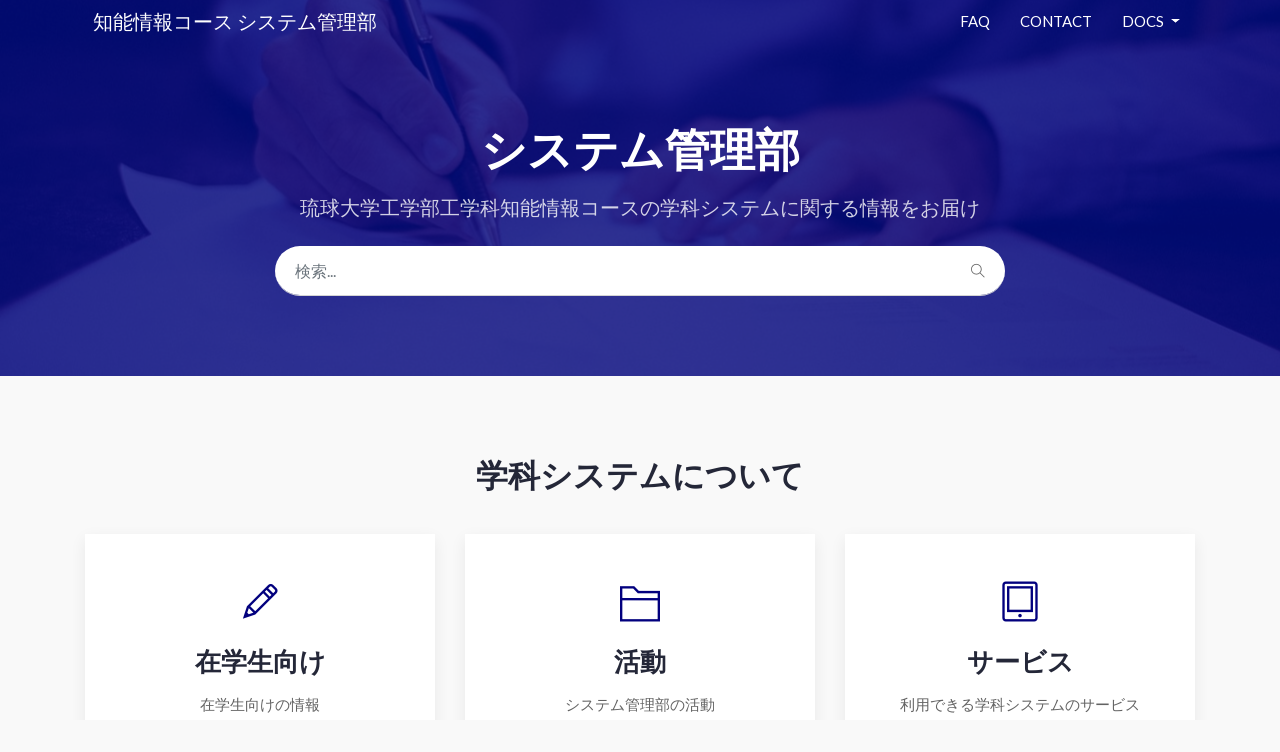

--- FILE ---
content_type: text/html
request_url: https://ie.u-ryukyu.ac.jp/syskan/
body_size: 25840
content:
<!DOCTYPE html>
<html lang="ja">
  <head>
  <meta charset="utf-8">
  <title>知能情報コース システム管理部</title>
  <meta name="viewport" content="width=device-width, initial-scale=1, maximum-scale=1">
  <meta name="generator" content="Hugo 0.124.1">
  
  <!-- ** CSS Plugins Needed for the Project ** -->
  
  <!-- Bootstrap -->
  <link rel="stylesheet" href="https://ie.u-ryukyu.ac.jp/syskan/plugins/bootstrap/bootstrap.min.css">

  <!-- themefy-icon -->
  <link rel="stylesheet" href="https://ie.u-ryukyu.ac.jp/syskan/plugins/themify-icons/themify-icons.css">

  <!--Favicon-->
  <link rel="icon" href="https://ie.u-ryukyu.ac.jp/syskan/images/favicon.png" type="image/x-icon">

  <!-- fonts -->
  <link href="https://fonts.googleapis.com/css?family=Lato:300,400,700&display=swap" rel="stylesheet">
  
  <style>
  :root{
    --primary-color:#02007e;
    --body-color:#f9f9f9;
    --text-color:#636363;
    --text-color-dark:#242738;
    --white-color:#ffffff;
    --light-color:#f8f9fa;
    --font-family:Lato;
  }
  </style>

<!-- Main Stylesheet -->

<link href="https://ie.u-ryukyu.ac.jp/syskan/css/style.min.css" rel="stylesheet" media="screen"/>
  
<!-- ** JS Plugins Needed for the Project ** -->

<!-- jquiry -->
<script src="https://ie.u-ryukyu.ac.jp/syskan/plugins/jquery/jquery-1.12.4.js"></script>

<!-- jquary ui -->
<script src="https://ie.u-ryukyu.ac.jp/syskan/plugins/jquery/jquery-ui.js"></script>

<!-- Bootstrap JS -->
<script src="https://ie.u-ryukyu.ac.jp/syskan/plugins/bootstrap/bootstrap.min.js"></script>

<!-- match-height JS -->
<script src="https://ie.u-ryukyu.ac.jp/syskan/plugins/match-height/jquery.matchHeight-min.js"></script>


  

  <!-- create /layouts/partials/overrides/header.html in your own theme or root directory to add your custom content here -->


</head>

  
  <body>
    
    <!-- header -->
    <header class="banner overlay bg-cover" data-background="https://ie.u-ryukyu.ac.jp/syskan/images/banner.jpg">
      <nav class="navbar navbar-expand-md navbar-dark">
  <div class="container">
    <a class="navbar-brand px-2" href="/syskan">
      
      
      
      知能情報コース システム管理部
      
    </a>
    <button class="navbar-toggler border-0" type="button" data-toggle="collapse" data-target="#navigation"
      aria-controls="navigation" aria-expanded="false" aria-label="Toggle navigation">
      <span class="navbar-toggler-icon"></span>
    </button>

    <div class="collapse navbar-collapse text-center" id="navigation">
      <ul class="navbar-nav ml-auto">
        
        
        <li class="nav-item">
          <a class="nav-link text-dark" href="https://ie.u-ryukyu.ac.jp/syskan/faq">Faq</a>
        </li>
        
        
        
        <li class="nav-item">
          <a class="nav-link text-dark" href="https://ie.u-ryukyu.ac.jp/syskan/inquiry">contact</a>
        </li>
        
        
        
        <li class="nav-item dropdown">
          <a class="nav-link dropdown-toggle text-dark" href="#" role="button" data-toggle="dropdown"
            aria-haspopup="true" aria-expanded="false">
            docs
          </a>
          <div class="dropdown-menu">
            
            <a class="dropdown-item" href="https://ie.u-ryukyu.ac.jp/syskan/server_configuration">システム構成</a>
            
            <a class="dropdown-item" href="https://ie.u-ryukyu.ac.jp/syskan/service">サービス</a>
            
            <a class="dropdown-item" href="https://ie.u-ryukyu.ac.jp/syskan/activity">活動</a>
            
            <a class="dropdown-item" href="https://ie.u-ryukyu.ac.jp/syskan/internal">在学生向け</a>
            
            <a class="dropdown-item" href="https://ie.u-ryukyu.ac.jp/students/install">新入生向け</a>
            
          </div>
        </li>
        
        
      </ul>
      
    </div>
  </div>
</nav>

      <!-- banner -->
<div class="container section">
	<div class="row">
		<div class="col-lg-8 text-center mx-auto">
			<h1 class="text-white mb-3">システム管理部</h1>
			<p class="text-white mb-4">琉球大学工学部工学科知能情報コースの学科システムに関する情報をお届け</p>
			<div class="position-relative">
				<input id="search" class="form-control" placeholder="検索...">
				<i class="ti-search search-icon"></i>
				
				
				
				
				<script>
					$(function() {
					var projects = [
						
						{
							value: "学科VPNの使い方",
							label: "<p>VPNでできること こちらのページは、学科のVPN接続に移動しました。\n</p>",
							url:"https:\/\/ie.u-ryukyu.ac.jp\/syskan\/service\/connect_vpn\/"
						},
						
						{
							value: "知能情報コース システム管理部",
							label: "<p></p>",
							url:"https:\/\/ie.u-ryukyu.ac.jp\/syskan\/"
						},
						
						{
							value: "学科VPNの使い方",
							label: "<p>VPNでできること コース内でのみアクセスができるサイトなどに学外からアクセスできます。\nMacOSの場合 FortiClientをダウンロード 現在のFortiClientのバージョン(7.4)では起動時にクラッシュするバグが発生しています。 旧バージョンの7.0をここからダウンロード してください\nダウンロードできたらdmgファイルを開きましょう 「FortiClientUpdate.app」を開き警告の「開く」をクリック しばらく待ち、Installをクリック 続けるをクリックしてください 続けるをクリックしてください 同意するをクリックしてください 続けるをクリックしてください インストールをクリックしてください パソコンの認証をしてください VPNの恒星の追加を求められたら「許可」を押してください インストーラーはゴミ箱に入れましょう\nFortiClientの設定 VPNに接続するには、FortiClientを使う必要があります。\nFortiClientを開いてチェックボックスをクリックし、Iacceptをクリックします。 VPN設定をクリック 既存のVPN設定がある場合、VPN名称の右側にある三本線をクリックし、新規接続の追加からお願いします。 VPNは、真ん中のIPsec VPNを選んでください。 接続名、説明は任意の文字を入れましょう。以下ではわかりやすくie-IPsecVPNにしています。 リモートGWは133.13.48.254を入力してください。 認証方法は、事前共有鍵を選択し、下の枠には、nah6gahGicooNaiyを入力してください。※この事前共有鍵は、外部と共有しないようにしてください。 ユーザー名は自分の学科アカウント名を入力してください。 最後に保存してください。 学科アカウントのパスワードを入力してVPNに接続してください。 警告が出た場合は、「続ける」を選択してください。 以下のような画面になったら成功です。 Windowsの場合 FortiClientをダウンロード 現在のFortiClientのバージョン(7.4)では起動時にクラッシュするバグが発生しています。 旧バージョンの7.0をここからダウンロード してください\nインストーラーを実行してしばらく待ちましょう Yes, I have read and accept にチェックを入れてNextをクリック インストールを終えて追加されていることを確認 FortiClientの設定 FortiClientを開いてVPN設定をクリック 既存のVPN設定がある場合、VPN名称の右側にある三本線をクリックし、新規接続の追加からお願いします。 VPNは、真ん中のIPsec VPNを選んでください。 接続名、説明は任意の文字を入れましょう。以下ではわかりやすくie-IPsecVPNにしています。 リモートGWは133.13.48.254を入力してください。 認証方法は、事前共有鍵を選択し、下の枠には、nah6gahGicooNaiyを入力してください。※この事前共有鍵は、外部と共有しないようにしてください。 ユーザー名は自分の学科アカウント名(例: e235702)を入力してください。 最後に保存してください。。 学科アカウントのパスワードを入力すると接続できます もしセキュリティの警告が出た場合[はい]を選択 接続に成功すると以下のような画面が表示されます。 番外編\nsshuttleでアクセス amane経由で学科サービスにアクセスする方法(sshの設定が必要)\nsshuttle --dns -NHr amane アクセスしたいURL\n</p>",
							url:"https:\/\/ie.u-ryukyu.ac.jp\/syskan\/internal\/connect_vpn\/"
						},
						
						{
							value: "Misskey.ieを使ってみよう",
							label: "<p>Misskeyとは TwitterとDiscordのハイブリッドのようなSNS Misskeyは分散型プラットフォーム\nソフトがオープンソースで公開されている 知識さえあれば誰でもMisskeyのサーバーを建てれる Misskey.ieについて リンク: https:\/\/misskey.ie.u-ryukyu.ac.jp\/ 知能情報コース限定 オリジナルの絵文字でリアクション 参加してみましょう！ 参加方法 LDAPを参照することで登録できるようにしている。\n登録ページにアクセスします LDAP情報に\n学籍番号(例:e245719) パスワード 登録したいmisskeyの情報に\n登録したいユーザー名 パスワード 知能情報コースのMisskeyにアクセスします 登録したmisskeyの情報でログインしてください。\n</p>",
							url:"https:\/\/ie.u-ryukyu.ac.jp\/syskan\/service\/misskey\/"
						},
						
						{
							value: "Open Campus 2024",
							label: "<p>やったこと ポスターを使った発表，スライドを使った発表 去年との違い 動画は使わなかった サーバ室見学は希望者向け オープンキャンパスのポスターを修正\n</p>",
							url:"https:\/\/ie.u-ryukyu.ac.jp\/syskan\/activity\/open-campus-2024\/"
						},
						
						{
							value: "コース無線LANの接続方法",
							label: "<p>OS別コース無線LAN(ie-ryukyu)の繋げ方 ie-ryukyuの無線LANはユーザ認証をかけています。\n各OSで接続方法が異なるため下記を参考に接続してください。\nmacOS Windows iOS android macOS 検証OS: macOS Sonoma 14.5　デスクトップ右上の扇形のアイコンをクリックする。 Wi-Fiをオンにして、ie-ryukyuを選択する。 アカウント名とパスワードを入力するポップアップが出るのでコース配布のアカウントを入力して、「OK」をクリックする。 サーバ証明書の確認ポップが出るので、radius.ie.u-ryukyu.ac.jpであることを確認して、「続ける」をクリックする。 Touch IDかmacのパスワードを使って証明書を加える。 再度、扇形のアイコンをクリックして、ie-ryukyuに接続されていることを確認する。ブラウザなどを開いてサイトが見れるか確認しよう。 Windows 検証OS: Windows 11 (23H2)\nデスクトップ右下の地球のアイコンをクリックする。 Wi-Fi接続のマークをクリックする。 ie-ryukyuを選択して、「接続」をクリックする。 コース配布のユーザ名とパスワードを入力して、OKをクリックする。 証明書の詳細を見て、radius.ie.u-ryukyu.ac.jpになっていることを確認して「接続」をクリックする。 デスクトップ右下のアイコンが扇型のアイコンに変わっていたら接続は成功です。ブラウザなどを開いてサイトが見れるか確認しよう。 iOS 検証OS: iOS 17.5.1 \/iPhone 11\n画面の設定のアイコンをクリックする。 Wi-Fiをタップする。 ie-ryukyuを選択する。 コース配布のユーザ名とパスワードを入力して、「接続」をクリックする。 サーバ証明書の確認ポップが出るので、radius.ie.u-ryukyu.ac.jpであることを確認して、右上の「信頼」をタップする。 画面の右上が扇形になっていて、ie-ryukyuの左部分にチェックマークがついていたら接続は成功。 Android 検証OS: android 13 \/Xperia iii\n設定を開き、ネットワークとインターネットをタップ インターネットをタップ ie-ryukyuをタップ 基本はデフォルトで出る設定のまま、証明書のドメインとIDとパスワードを書く\nEAP方式はPEAP CA証明書はシステム証明証を選択 ドメインにie.u-ryuku.ac.jpを入力 匿名IDは入力なしでも大丈夫 </p>",
							url:"https:\/\/ie.u-ryukyu.ac.jp\/syskan\/service\/wifi\/"
						},
						
						{
							value: "Open Campus 2023",
							label: "<p>システム管理部紹介ポスター システム管理部紹介動画 </p>",
							url:"https:\/\/ie.u-ryukyu.ac.jp\/syskan\/activity\/open-campus-2023\/"
						},
						
						{
							value: "学科VMを公開する場合の監査項目",
							label: "<p>学科VMに外部からアクセスできるIPアドレスを申請する場合、以下の設定が必要です。\n\/etc\/hosts.allow , \/etc\/hosts.denyの設定 ssh default port の変更 root の ssh を禁止する ssh でパスワード認証を禁止する セキュリティアップデートの自動化 ie-user の削除 or 無効化 監査のためにsyskanユーザーを追加する ufw の設定 全ての設定が終了したら、ie-syskanで以下のように連絡してください。\nxxです。xxの用途でグローバルIPがほしいのでチェックをお願いします。 サイトに書かれている監査項目を見て各種設定を行いました。 その後DMで IPaddress と username, password の提出をお願いします。\n\/etc\/hosts.allow , \/etc\/hosts.denyの設定 ここではアクセス元の制限を行います。 この設定を書き込んだあとは amane からのみ ssh ができるようになります。 chatan を踏み台にして VM にアクセスしている方はchatanからamaneに踏み台を変更してください。\n\/etc\/hosts.allow に以下を書き込んでください。\nsshd: 10.100.0.10 amane.ie.u-ryukyu.ac.jp \/etc\/hosts.deny に以下を書き込んでください。\nALL: ALL ssh default port の変更 \/etc\/ssh\/sshd_config を編集します。\n# Port 22 となっている箇所を\nPort 1322 などに変更してください。 portの番号はデフォルトから変更してあれば任意です。\nroot の ssh を禁止する \/etc\/ssh\/sshd_config を編集します。\n#PermitRootLogin no となっている箇所を\nPermitRootLogin no に変更してください。\nssh でパスワード認証を禁止する この操作を行うとパスワードを使用してsshをすることができなくなるため、事前に鍵を通してください。\n\/etc\/ssh\/sshd_config を編集します。\n#PasswordAuthentication yes となっている箇所を\nPasswordAuthentication no に変更してください。\nセキュリティアップデートの自動化 最初にパッケージのアップデートを行います。\nsudo apt-get update sudo apt-get upgrade 次にauto-upgradesを用いて自動アップグレードを試みます。 unattended-upgradesというパッケージが入ってるかの確認をしてください。\nroot@chatan:~# sudo apt list -a unattended-upgrades これの自動更新を有効化します。\n$ sudo dpkg-reconfigure -plow unattended-upgrades このコマンドを打つとYes\/Noと聞かれるのでYesを選択してください。\n自動アップデートのlogは　\/var\/log\/unattended-upgrades\/unattended-upgrades.log　と　\/var\/log\/unattended-upgrades\/unattended-upgrades-dpkg.log　に書き出されます。\nsudo unattended-upgrades　で手動実行して確認してください。\nie-user の削除 or 無効化 デフォルトユーザーのままVMを使用するにはリスクがあります。 パスワードをうっかり変え忘れて初期パスワードのままだったりすると一発でroot権限を取ることができます。 そのようなリスクを防ぐために、ie-userの削除 or 無効化 を行います。 この作業は別のユーザーを作成してから行ってください。\n# アカウントの削除 $ userdel ie-user # アカウントの無効化 $ passwd -l ie-user 削除できたか確認するには以下のコマンドを実行してください。\ncut -d: -f1 \/etc\/passwd 実行結果の中にユーザーがいなければokです。\nufw の設定 </p>",
							url:"https:\/\/ie.u-ryukyu.ac.jp\/syskan\/internal\/expose_vm\/"
						},
						
						{
							value: "apt",
							label: "<p>以下のコマンドをキャッシュを利用したいサーバーに打ち込んでください。\necho \u0026#39;Acquire::http { Proxy \u0026#34;http:\/\/apt-cache.ie.u-ryukyu.ac.jp:3142\u0026#34;; };\u0026#39; \u0026gt;\u0026gt; \/etc\/apt\/apt.conf.d\/01proxy その後、apt installやapt update,apt upgrade などでキャッシュサーバーのキャッシュが利用できるようになります。\nsingularity の def file にも利用可能です。\nRun:echo \u0026#39;Acquire::http { Proxy \u0026#34;http:\/\/apt-cache.ie.u-ryukyu.ac.jp:3142\u0026#34;; };\u0026#39; \u0026gt;\u0026gt; \/etc\/apt\/apt.conf.d\/01proxy また、gitlab-ciでも利用可能です。\ndefault: tags: - container before_script: - echo \u0026#39;Acquire::http { Proxy \u0026#34;http:\/\/apt-cache.ie.u-ryukyu.ac.jp:3142\u0026#34;; };\u0026#39; \u0026gt;\u0026gt; \/etc\/apt\/apt.conf.d\/01proxy </p>",
							url:"https:\/\/ie.u-ryukyu.ac.jp\/syskan\/internal\/cache-server\/apt\/"
						},
						
						{
							value: "pip",
							label: "<p>こんな感じで利用する。\npip install --trusted-host pip-cache.ie.u-ryukyu.ac.jp --index-url http:\/\/pip-cache.ie.u-ryukyu.ac.jp:3141\/root\/pypi torch </p>",
							url:"https:\/\/ie.u-ryukyu.ac.jp\/syskan\/internal\/cache-server\/pip\/"
						},
						
						{
							value: "このサイトの修正方法",
							label: "<p>サイトに誤った情報や古い情報が掲載されていた場合、このリポジトリの master ブランチに直接コミットを投げてください。\n訂正する必要があればシス管で訂正するので、深く気にせずバシバシコミットしましょう!!\n</p>",
							url:"https:\/\/ie.u-ryukyu.ac.jp\/syskan\/internal\/edit_this_site\/"
						},
						
						{
							value: "各種キャッシュサーバーの利用",
							label: "<p>コース内部だけから利用できるキャッシュサーバーを利用することで、高速にパッケージのインストール、アップデートを行うことができます。\napt pip </p>",
							url:"https:\/\/ie.u-ryukyu.ac.jp\/syskan\/internal\/cache-server\/"
						},
						
						{
							value: "Open Campus 2021",
							label: "<p>システム管理部紹介動画 </p>",
							url:"https:\/\/ie.u-ryukyu.ac.jp\/syskan\/activity\/open-campus-2021\/"
						},
						
						{
							value: "Nago",
							label: "<p>概要 旧gitlab, redmine\nサービス一覧 SSH redmine gitlab registry アクセスの方法 SSH 設置場所 christina サーバースペック CPU メモリ ディスク 4コア 32GB 103GB OS CentOS 7 アクセス権 syskan 管理者 システム管理部 iesudoers, syskan グループ 著者と作成日時 215714E 小川 2021\/06\/29 </p>",
							url:"https:\/\/ie.u-ryukyu.ac.jp\/syskan\/internal\/manual\/nago\/"
						},
						
						{
							value: "Urasoe",
							label: "<p>概要 リプレイス前の学科HPのwebサーバー\nサービス一覧 SSH SSSD apache PHP mariadb WordPress アクセスの方法 SSH 設置場所 christina サーバースペック CPU メモリ ディスク 8コア 16GB 180GB OS CentOS 7 アクセス権 ie アカウント所有者 管理者 システム管理部 iesudoers, syskan グループ 著者と作成日時 215714E 小川 2021\/06\/29 </p>",
							url:"https:\/\/ie.u-ryukyu.ac.jp\/syskan\/internal\/manual\/urasoe\/"
						},
						
						{
							value: "Okinawa",
							label: "<p>概要 旧システムのDNSサーバー\nサービス一覧 SSH postfix DNS zabbix-agent GSS-proxy filebeat postgresql Audit アクセスの方法 学内からSSH 設置場所 BraunのVM サーバースペック CPU メモリ ディスク 4コア 4GB 30GB OS CentOS 7 アクセス権 syskan 管理者 システム管理部 iesudoers, syskan グループ 著者と作成日時 215714E 小川 2021\/06\/22 </p>",
							url:"https:\/\/ie.u-ryukyu.ac.jp\/syskan\/internal\/manual\/okinawa\/"
						},
						
						{
							value: "Nishihara",
							label: "<p>概要 旧システムの基幹VM\nサービス一覧 SSH LDAP postfix DNS zabbix-agent mailman SSSD GSS-proxy アクセスの方法 学内からSSH 設置場所 ChristinaのVM サーバースペック CPU メモリ ディスク 4コア 4GB 30GB OS CentOS 7 アクセス権 syskan 管理者 システム管理部 iesudoers, syskan グループ 著者と作成日時 215714E 小川 2021\/06\/22 </p>",
							url:"https:\/\/ie.u-ryukyu.ac.jp\/syskan\/internal\/manual\/nishihara\/"
						},
						
						{
							value: "Kitanakagusuku",
							label: "<p>概要 LDAP, Radius\nサービス一覧 SSH LDAP FreeRadius アクセスの方法 学内からSSH 設置場所 BraunのVM サーバースペック CPU メモリ ディスク 1コア 1GB 8GB OS Ubuntu 20.04 アクセス権 syskan 管理者 システム管理部 iesudoers, syskan グループ 著者と作成日時 215714E 小川 2021\/06\/22 </p>",
							url:"https:\/\/ie.u-ryukyu.ac.jp\/syskan\/internal\/manual\/kitanakagusuku\/"
						},
						
						{
							value: "Chatan",
							label: "<p>概要 グローバルなSSHサーバー\n(旧yomitan,shellと同等)\nサービス一覧 SSH SSSD アクセスの方法 SSH 設置場所 christinaのVM サーバースペック CPU メモリ ディスク 4コア 8GB 8GB OS Ubuntu20.04 アクセス権 ie アカウント所有者 管理者 システム管理部 iesudoers, syskan グループ 著者と作成日時 215714E 小川 2021\/06\/15 </p>",
							url:"https:\/\/ie.u-ryukyu.ac.jp\/syskan\/internal\/manual\/chatan\/"
						},
						
						{
							value: "Ume",
							label: "<p>概要 さくらの専用サーバー(レンタルサーバー)\nサービス一覧 SSH Mattermost Nginx DNS Psono LDAP アクセスの方法 SSH 設置場所 さくら サーバースペック CPU Intel(R) Xeon(R) CPU E5-2630 v2 @ 2.60GHz x 2 RAM 16GB HDD 4TB x 12 , 300GB x 2 OS Ubuntu20.04 アクセス権 syskan 管理者 システム管理部 iesudoers, syskan グループ 著者と作成日時 215714E 小川 2021\/06\/15 </p>",
							url:"https:\/\/ie.u-ryukyu.ac.jp\/syskan\/internal\/manual\/ume\/"
						},
						
						{
							value: "Okarin",
							label: "<p>概要 ディスクサーバー\nサービス一覧 SSH Ceph アクセスの方法 SSH 設置場所 知能情報コースサーバー室 サーバースペック CPU Intel Xeon Silver 4208 RAM 32GB SAS HDD 300GB\/15000rpm x 2 NLSAS HDD 4TB\/7200rpm x 12 OS Ubuntu20.04 アクセス権 syskan 管理者 システム管理部 iesudoers, syskan グループ 著者と作成日時 215714E 小川 2021\/06\/15 </p>",
							url:"https:\/\/ie.u-ryukyu.ac.jp\/syskan\/internal\/manual\/okarin\/"
						},
						
						{
							value: "Mayushi",
							label: "<p>概要 ディスクサーバー\nサービス一覧 SSH Ceph アクセスの方法 SSH 設置場所 知能情報コースサーバー室 サーバースペック CPU Intel Xeon Silver 4208 RAM 32GB SAS HDD 300GB\/15000rpm x 2 NLSAS HDD 4TB\/7200rpm x 12 OS Ubuntu20.04 アクセス権 syskan 管理者 システム管理部 iesudoers, syskan グループ 著者と作成日時 215714E 小川 2021\/06\/15 </p>",
							url:"https:\/\/ie.u-ryukyu.ac.jp\/syskan\/internal\/manual\/mayushi\/"
						},
						
						{
							value: "Nakagusuku",
							label: "<p>概要 LDAP, Radius\nこれは旧サーバーで今後停止予定です．\n新システムでの移行先VMがkitanakagusuku\nサービス一覧 SSH LDAP FreeRadius アクセスの方法 学内からSSH 設置場所 BraunのVM サーバースペック CPU メモリ ディスク 4コア 4GB 50GB OS CentOS 7.1 アクセス権 syskan 管理者 システム管理部 iesudoers, syskan グループ 著者と作成日時 215714E 小川 2021\/06\/08 </p>",
							url:"https:\/\/ie.u-ryukyu.ac.jp\/syskan\/internal\/manual\/nakagusuku\/"
						},
						
						{
							value: "Daru",
							label: "<p>概要 演習用サーバー\nサービス一覧 SSH Singularity SSSD KVM Ceph Prometheus Grafana Alertmanager node-exporter アクセスの方法 学内からSSH 設置場所 知能情報コースサーバー室 サーバースペック CPU Intel Xeon Gold 6238 (2.10GHz\/22Core) x 2 GPU Nvidia Tesla V100S RAM 512GB NVMe SSD 1.5TB SAS SSD 5TB OS Ubuntu20.04 アクセス権 ie アカウント所有者 管理者 システム管理部 iesudoers, syskan グループ 著者と作成日時 215714E 小川 2021\/06\/08 </p>",
							url:"https:\/\/ie.u-ryukyu.ac.jp\/syskan\/internal\/manual\/daru\/"
						},
						
						{
							value: "Christina",
							label: "<p>概要 シス管用サーバー\nサービス一覧 SSH Singularity SSSD KVM Ceph Nginx(学科Web) Mercurial LDAP urasoe yomitan naha jim nago nishihara gitlab chatan アクセスの方法 学内からSSH 設置場所 知能情報コースサーバー室 サーバースペック CPU Intel Xeon Gold 6238 (2.10GHz\/22Core) x 2 GPU Nvidia Tesla V100S RAM 512GB NVMe SSD 1.5TB SAS SSD 5TB OS Ubuntu20.04 アクセス権 ie アカウント所有者 管理者 システム管理部 iesudoers, syskan グループ 著者と作成日時 215714E 小川 2021\/06\/08 </p>",
							url:"https:\/\/ie.u-ryukyu.ac.jp\/syskan\/internal\/manual\/christina\/"
						},
						
						{
							value: "Braun",
							label: "<p>概要 シス管用サーバー\nサービス一覧 SSH Singularity SSSD KVM Ceph Akatsuki nakagusuku kitanakagusuku okinawa 研究室用VM アクセスの方法 学内からSSH 設置場所 知能情報コースサーバー室 サーバースペック CPU Intel Xeon Gold 6238 (2.10GHz\/22Core) x 2 GPU Nvidia Tesla V100S RAM 512GB NVMe SSD 1.5TB SAS SSD 5TB OS Ubuntu20.04 アクセス権 ie アカウント所有者 管理者 システム管理部 iesudoers, syskan グループ 著者と作成日時 215714E 小川 2021\/06\/08 </p>",
							url:"https:\/\/ie.u-ryukyu.ac.jp\/syskan\/internal\/manual\/braun\/"
						},
						
						{
							value: "Amane",
							label: "<p>概要 グローバルなSSHサーバー\nサービス一覧 SSH Singularity SSSD KVM Slurm アクセスの方法 SSH 設置場所 知能情報コースサーバー室 サーバースペック CPU Intel Xeon Gold 6238 (2.10GHz\/22Core) x 2 GPU Nvidia Tesla V100S RAM 512GB NVMe SSD 1.5TB SAS SSD 5TB OS Ubuntu20.04 アクセス権 ie アカウント所有者 管理者 システム管理部 iesudoers, syskan グループ 著者と作成日時 215714E 小川 2021\/06\/01 </p>",
							url:"https:\/\/ie.u-ryukyu.ac.jp\/syskan\/internal\/manual\/amane\/"
						},
						
						{
							value: "コースシステム",
							label: "<p>サーバー コース内サーバー amane braun christina daru mayushi okarin VM nakagusuku chatan kitanakagusuku nishihara okinawa urasoe nago さくらの専用サーバー(石狩データセンター) ume 内部サービス システム LDAP 教職員や学生のコースアカウントを管理する． DHCP IPアドレスの割り当て，管理をしている． RADIUS アカウント認証を行う． WiFi 200Mbpsくらいのスピード． UTM 学科システムへのアクセスを制御する． DNS ドメイン名を管理する． Nginx WEBサーバー Podman コンテナの作成ができる． Singularity 計算用コンテナの作成ができる． iDRAC リモートでサーバーの電源操作などを行う． Ceph 分散ストレージソフトウェア SSSD LDAPのクライアント 提供サービス Mattermost チャットアプリケーション Redmine プロジェクト管理ツール Akatsuki IP申請，VMの電源制御 ie-virsh VMを作成できるコマンド GitLab ソースコード管理ツール News-ie ニュースの投稿，配信 Mercurial ソースコード管理ツール Homebrew アプリケーションの配信 VPN 学内ネットワークへの接続ツール slurm GPUのジョブを管理する． Hugo Webページの生成 外部サービス Google Workspace 学科のgoogleアカウントを管理する． scrapbox 知識共有ツール https:\/\/scrapbox.io\/ie-ryukyu\/ ical, googleカレンダー カレンダー YouTube https:\/\/www.youtube.com\/channel\/UCa1Ds55qqRLKl-QY8F6krjg Twitter https:\/\/twitter.com\/ieryukyu ネットワーク構成 さらに詳しいネットワーク構成の情報については，Mattermost ~ie-syskanまで．\n</p>",
							url:"https:\/\/ie.u-ryukyu.ac.jp\/syskan\/internal\/manual\/"
						},
						
						{
							value: "サーバーアクセス方法(シェルログイン方法)",
							label: "<p>sshでログイン 1.Terminalを起動し、以下のコマンドを入力し実行する。\n$ ssh eXX57XX@chatan.ie.u-ryukyu.ac.jp 2.パスワードの入力が求められるので、ITセンターより渡されたパスワードを入力する。\nsshによるログインの説明は以上です。\n公開鍵暗号方式でのログイン chatan.ie.u-ryukyu.ac.jpを起点に学内のサーバにアクセスできます。 また、公開鍵暗号方式を用いたログインでwww.ie.u-ryukyu.ac.jpにもアクセスできます。\nより安全な公開鍵暗号方式を用いたログイン方法について説明します。 (コマンドの表示が見切れている場合は、横方向にスクロールしてください。)\n1.ローカル（手元）のコンピュータ上で秘密鍵と公開鍵を作成する。\nLocal$ cd ~ [Enter] Local$ mkdir .ssh [Enter] Local$ chmod 700 .ssh [Enter] （自分だけが読み書きできるように） Local$ ssh-keygen [Enter] （鍵の作成） Generating public\/private rsa1 key pair. Enter file in which to save the key (\/home\/foo\/.ssh\/identity): [Enter] Enter passphrase (empty for no passphrase): \u0026#34;適当なパスフレーズ\u0026#34; [Enter]（ログインする際に用いる何か適当なフレーズを入力） Enter same passphrase again: \u0026#34;適当なパスフレーズ\u0026#34; [Enter]（繰り返し） Your identification has been saved in \/home\/foo\/.ssh\/identity. Your public key has been saved in \/home\/foo\/.ssh\/identity.pub. The key fingerprint is: aa:aa:aa:aa:aa:aa:aa:aa:aa:aa:aa:aa:aa:aa:aa:aa foo@localhost 2.~\/.ssh\/config に以下のような内容を書かくと良い\nHost chatan HostName chatan.ie.u-ryukyu.ac.jp User eXX57XX 手で書かないで\ngitlab 上のconfig を使います 3.公開鍵をリモート（ログイン先）のコンピュータに登録する\nLocal$ ssh-copy-id eXX57XX@chatan.ie.u-ryukyu.ac.jp [Enter] 公開鍵暗号方式についての注意点 秘密鍵の管理には注意してください。 パスフレーズを入力しないで鍵を作成するとパスフレーズ無しでログイン出来ますが、セキュリティー上の影響を考慮しましょう。 パスワードを打つのが手間だと感じる方は、ssh-agentなどを使用してセキュリティを犠牲にせずに、パスワードレスの認証を行う方法を用いましょう。 </p>",
							url:"https:\/\/ie.u-ryukyu.ac.jp\/syskan\/internal\/ssh\/"
						},
						
						{
							value: "学科Gitlabにサインインする",
							label: "<p>GitLabにアクセスします。\nすると次のような画面が表示されます。\nLDAPを選択し、\n学科アカウントの ID パスワード を入力して Sign in を押してください。\n</p>",
							url:"https:\/\/ie.u-ryukyu.ac.jp\/syskan\/service\/gitlab-signin\/"
						},
						
						{
							value: "VMのスペックを上げる",
							label: "<p>ie-virshで作成したVMのスペックを上げる方法を説明します。\nVMの作成方法については学科サーバー上でVMを作成を御覧ください。\nスペックを上げる作業を行う際は、まずVMの電源を落としておきましょう。\nVMの電源を落とす 以下のコマンドで電源を落とせます。\n$ie-virsh shutdown \u0026lt;vmname\u0026gt;\n以下は、hogevmという名前のVMの電源を落とす例です。\n$ie-virsh shutdown hogevm uid: 20665 gid: 1001 name: e185742 Domain e185742-hogevm is being shutdown VMの電源が落ちているか確認します。\n$ie-virsh list uid: 20665 gid: 1001 name: e185742 Id Name State ------------------------------------------------- 83 e185742-fedora-debug-matac42 running 117 e185742-test running 118 e185742-hoge running 129 e185742-node02 running 130 e185742-node01 running 131 e185742-node03 running - e185742(matac42vm.st) shut off - e185742(oppj.st) shut off - e185742-fedora-debug-matac shut off - e185742-hogevm shut off \u0026lt;-- shut offになっていればOK CPU、メモリの拡張 $ie-virsh edit \u0026lt;vmname\u0026gt;\nで、VMの定義ファイルを開き、編集します。(エディタはVimで開かれます)\nCPU \u0026lt;vcpu placement=\u0026#39;static\u0026#39;\u0026gt;1\u0026lt;\/vcpu\u0026gt; という部分の数値を変更します。2コアにしたければ1の部分を2に書き換えます。\nメモリ \u0026lt;memory unit=\u0026#39;KiB\u0026#39;\u0026gt;1048576\u0026lt;\/memory\u0026gt; \u0026lt;currentMemory unit=\u0026#39;KiB\u0026#39;\u0026gt;1048576\u0026lt;\/currentMemory\u0026gt; という部分の数値を両方とも変更します。単位はキビバイトです。\nGB KiB 1 1x1024x1024=1048576 8 8x1024x1024=8388608 ディスク容量の拡張 はじめに以下のコマンドでVMの電源を落とします。\n$ie-virsh shutdown \u0026lt;vmname\u0026gt;\nやること VMのディスクイメージ(qcow2)の拡張 (シス管にお願いする) VM内でパーティションの拡張 (自身で行う) シス管にお願いすること VMのディスクイメージ(qcow2)の拡張を行います。 この作業はシス管側で行いますので、以下の情報と合わせてMattermostの~ie-syskanチャンネルまで連絡をお願いします。\nVM名 追加したい容量 自身で行うこと シス管でのVMのディスクイメージ(qcow2)の拡張が完了したらVMを起動し、VM内でパーティションの拡張を行います。 (ただし、以下の方法はテンプレートのUbuntu-22での実行例であり、他のOSやイメージではコマンドが異なる可能性があります。 「\u0026lt;os name\u0026gt; VM ディスク拡張」などで調べると、他のOSに対応した方法が見つかると思います。)\n以下のコマンドでVMを起動します。\n$ie-virsh start \u0026lt;vmname\u0026gt;\nここからはVM内での作業になります。\npartedを使う方法 #rootに入る $ sudo -s # partedコマンドを使う root@ubuntu:\/# parted \/dev\/sda # 一番最後にFree Spaceがあることを確認 (parted) p free # 拡張パーティションの拡張 (parted) resizepart 2 # 100%で拡張 End? [10.7GB]? 100% # 論理パーティションの拡張 (parted) resizepart 5 # 100%で拡張 End? [10.7GB]? 100% # sda5が拡張されていることを確認 (parted) p free # partedを終了 (parted) q # pv \/dev\/sda5のresize root@ubuntu:\/# pvresize \/dev\/sda5 # vgのresize root@ubuntu:\/# lvextend -r -l \u002b100%FREE \/dev\/mapper\/ubuntu--vg-root fdiskを使う方法 #rootに入る $ sudo -s #fdiskコマンドでパーティションテーブルを設定します。 root@ubuntu:\/home\/ie-user# fdisk \/dev\/sda　#pを入力します。　Command (m for help): p #nを入力します。　パーティションを新規作成します。 Command (m for help): n #pを入力します。 Select (default p): p #３を選択します。　sda3を新規で作成します。 Partition number (3,4, default 3): 3 #開始セクターを入力します。enterを押してください。 First sector (20969472-125829119, default 20969472): #終了セクターを入力します。enterを押してください。　Last sector, \u002b\/-sectors or \u002b\/-size{K,M,G,T,P} (20969472-125829119, default 125829119): #pを入力します。 sda3が増えていることが確認できると思います。 Command (m for help): p #tを入力します。　パーティションタイプをLVMに設定します。 Command (m for help): t #3を入力します。 Partition number (1-3,5, default 5): 3 #8eを入力します。 Hex code (type L to list all codes): 8e #pを入力します。　sda3がLinux LVMに変更されていることを確認します。 Command (m for help): p #wを入力して変更を反映します。 Command (m for help): w # 先程追加した\/dev\/sda3を物理ボリュームに追加します。 root@ubuntu:\/home\/ie-user# pvcreate \/dev\/sda3 # 物理ボリュームに\/dev\/sda3が追加されているか確認します。 root@ubuntu:\/home\/ie-user# pvdisplay # VG Name(ボリュームグループ名)を確認します。次で使うのでメモしてください。 root@ubuntu:\/home\/ie-user# vgdisplay # VG(ボリュームグループ)を拡張します。 #以下のコマンドのVG Nameには先ほどメモしたVG Nameを入力してください。 root@ubuntu:\/home\/ie-user# vgextend VG Name \/dev\/sda3 # LV Path(論理ボリュームパス)を確認します。次で使うのでメモしてください。 # LV PathはLV Nameがrootの方を確認してください。 root@ubuntu:\/home\/ie-user# lvdisplay # 論理ボリュームの拡張します。 #以下のコマンドのLV Pathには先ほどメモしたLV Pathを入力してください。 root@ubuntu:\/home\/ie-user# lvextend -l \u002b100%FREE LV Path # ファイルシステムの拡張を行います。 #以下のコマンドのLV Pathには先ほどメモしたLV Pathを入力してください。 #ただし、CentOSの場合はresize2fsをxfs_growfsに置き換えてください。 root@ubuntu:\/home\/ie-user# resize2fs LV Path 最後に以下のコマンドを実行し、容量が増えていることを確認します。\nroot@ubuntu:\/home\/ie-user# df -h\n容量が増えていれば拡張は成功です。めでたし、めでたし。\n不明点はMattermostの~ie-syskanチャンネルまでご相談ください。\n</p>",
							url:"https:\/\/ie.u-ryukyu.ac.jp\/syskan\/service\/vm-extension\/"
						},
						
						{
							value: "IPアドレス申請方法",
							label: "<p>学内で使用できるIPアドレスを取得する方法を説明します。\nIPアドレスを申請する IPアドレスの申請にはAkatsukiを使用します。\nAkatsukiとは AkatsukiはIPアドレスの申請やVMの作成ができる学科サービスwebコンソールです。\n申請 まずは以下のURLよりSign inページに飛んで、学科アカウントでSign inしてください。\nhttp:\/\/akatsuki.ie.u-ryukyu.ac.jp\/sign_in\nすると、次のような画面が表示されます。New IPをクリックしてください。\nクリックしたら次のような画面に移ります。必要事項を入力し、Create Ip addressをクリックしてください。\nIP Addressesの欄を見て、IPアドレスが発行されていることを確認してください。\n</p>",
							url:"https:\/\/ie.u-ryukyu.ac.jp\/syskan\/service\/ip-address\/"
						},
						
						{
							value: "gitlabにsshkeyを登録",
							label: "<p>sshkey認証をする事で後々の運用か楽になったり、パスワード認証と比べて安全です。\n学科のgitlabにsshkeyを登録する方法を紹介します。\nローカルPCに鍵を作成 既に自分のPCにsshkeyがあるという人はここは無視していいです。\nこっちの方が詳しい\n鍵の生成コマンドは以下の通りです。\n$ssh-keygen -t rsa -f keyname -tオプション 作成する鍵の暗号化方式をdsa, ecdsa, ed25319, rsaの中から選択できます。基本オプションで指定しない場合はrsaです。\n上記のコマンドを実行したら\n$Generating public\/private rsa key pair. Enter file in which to save the key (\/Users\/yourname\/.ssh\/id_rsa): のように鍵の保存先が聞かれます。そのままEnterを押すと()内のパスに保存されます。\n変更したい場合は保存先を入力してください。\n$Enter passphrase (empty for no passphrase): 最後に作成時にパスフレーズを聞かれます。\nこちらは空エンターでパスフレーズ無しの鍵が生成されます。 パスフレーズを設定したい場合は続けて入力をしてください。\nこれで公開鍵(~.pub)と秘密鍵が生成されました。\nsshkeyの登録 学科gitlabにアクセスしてください。\nログインできない方はこちらのリンクからサインインしてください。　アクセスしたら\n右上のアイコンをクリックします Edit profileをクリックします SSH Keysをクリックします フォームのKeyには公開鍵(~.pub)の中身をコピーして貼り付けましょう。\nまた、titleは任意です。登録する鍵の名前や自分がわかりやすい名前を設定しましょう。\nExpires atは鍵の有効期限を設定できます。空白の場合は無期限になります。 最後にAdd Keyを押して登録は終了です。\n</p>",
							url:"https:\/\/ie.u-ryukyu.ac.jp\/syskan\/service\/gitlab-sshkey\/"
						},
						
						{
							value: "学科サーバー上でVMを作成",
							label: "<p>VMを使用することで、ハードを用意することなくサーバーを立てることができます。 以下より、学科サーバー上でVMを作成する方法を説明します。\nVMを作成する VMの作成にはie-virshコマンドを使用します。\nie-virshコマンドとは ie-virshコマンドは学科サーバー(amaneなど)でVMを作成することができるコマンドです。virshコマンドをラップしたもので、使い方はそれとほぼ同じです。\nie-virsh virsh ie-virsh define virsh define ie-virsh start virsh start ie-virsh shutdown virsh shutdown OSを決める まずはVMで使用するOSを決めましょう。\n$ie-virsh templates\nで、使用できるOSの一覧が表示されます。\n$ie-virsh templates uid: 20665 gid: 1001 name: e185742 CentOS-7 CentOS-8 Debian-10 Debian-8 Fedora33-Debug Fedore-25 Ubuntu-16 Ubuntu-18 Ubuntu-20 今回はUbuntu-20を使用してみたいと思います。\nVMを定義する $ie-virsh define \u0026lt;vm-name\u0026gt; -t \u0026lt;template-name\u0026gt;\nで定義、作成することができます。\nUbuntu-20のVMをhogevmという名前で作成したければ、\n$ie-virsh define -b hogevm -t Ubuntu-20\nといった具合です。\n作成時に初期userとパスワードが出力されるのでメモしておきましょう。 もし忘れた場合は再度VMを作り直すか、シス管にご連絡ください。 また、VMのパスワードはデフォルトのパスワードから必ず変えましょう。\nie-virsh define -b hogehoge -t Ubuntu-20 uid: 21796 gid: 1001 name: e195755 e195755-hogehoge generate xml :xxxxxxxx vnc password : xxxxxxxx Formatting \u0026#39;e195755-hogehoge.qcow2\u0026#39;, fmt=qcow2 cluster_size=65536 extended_l2=off compression_type=zlib size=10737418240 backing_file=xxxxxxxxx backing_fmt=qcow2 lazy_refcounts=off refcount_bits=16 initial user is xxxxxxxx initial password is xxxxxxxxxxxx Domain \u0026#39;e195755-hogehoge\u0026#39; defined from xxxxxxx define 時の option bios から uefi を使うように変更したので、biosを使いたい時には -b を使ってください。\n既存の define には影響しませんが、define しなおすと影響が出ます。\n% ie-virsh define --help ie-virsh-define define (but don\u0026#39;t start) a domain from an template XML file USAGE: ie-virsh define [FLAGS] [OPTIONS] \u0026lt;name\u0026gt; ARGS: \u0026lt;name\u0026gt; FLAGS: -b, --bios use BIOS as firmware instead of UEFI -g, --gdb define the domain in which the gdb port is opened from the template XML file -h, --help Prints help information -V, --version Prints version information OPTIONS: -t, --template \u0026lt;template\u0026gt; create a VM with a differential from the template VM registered in $ie-virsh templates 作成されているか確認する 自分が作成したVMの一覧を表示するには、\n$ie-virsh list\nで、出来ます。以下は表示の例です。\n$ie-virsh list uid: 20665 gid: 1001 name: e185742 Id Name State ------------------------------------------------- 83 e185742-fedora-debug-matac42 running 117 e185742-test running 118 e185742-hoge running 129 e185742-node02 running 130 e185742-node01 running 131 e185742-node03 running - e185742(matac42vm.st) shut off - e185742(oppj.st) shut off - e185742-fedora-debug-matac shut off - e185742-hogevm shut off 作成したVMがリストにあればOKです。VM名は\u0026lt;ID\u0026gt;\u002bVM名で表示されます。\n例ではe185742-hogevmが一番下にあるので、hogevmが作成されていることがわかります。\nVMにIPアドレスを振る 作成したVMにsshでアクセスできるように、IPアドレスをVMに割り振りましょう。\nMACアドレスの確認 IPアドレスをVMに割り振るにはMACアドレスを確認する必要があります。\nMACアドレスを確認するには、\n$ie-virsh domiflist \u0026lt;vm-name\u0026gt;\nで、出来ます。以下はその例です。\n$ie-virsh domiflist hogevm uid: 20665 gid: 1001 name: e185742 Interface Type Source Model MAC ----------------------------------------------------------- - bridge br62 virtio 52:54:00:d6:27:88 例ではhogevmのMACアドレスが、52:54:00:d6:27:88であることがわかりました。\nIPアドレスを取得する IPアドレス取得の方法は、IPアドレス申請方法を御覧ください。\nVMにアクセスする VMを起動する まずは作成したVMを起動しましょう。\nVMを起動するには、\n$ie-virsh start \u0026lt;vmname\u0026gt;\nで、出来ます。以下は起動例です。\n$ie-virsh start hogevm uid: 20665 gid: 1001 name: e185742 Domain e185742-hogevm started 起動しているかを確認しましょう。\n$ie-virsh list uid: 20665 gid: 1001 name: e185742 Id Name State ------------------------------------------------- 83 e185742-fedora-debug-matac42 running 117 e185742-test running 118 e185742-hoge running 129 e185742-node02 running 130 e185742-node01 running 131 e185742-node03 running 149 e185742-hogevm running \u0026lt;--runningになっていれば起動している。 - e185742(matac42vm.st) shut off - e185742(oppj.st) shut off - e185742-fedora-debug-matac shut off ssh接続する sshを使用して作成したVMにアクセスします。\nVM作成時の初期ユーザーはie-userです。パスワードは ie-virsh define時に表示されます。 もし忘れた場合は再度VMを作り直すか、シス管にご連絡ください。 また、VMのパスワードはデフォルトのパスワードから必ず変えましょう。\n次のコマンドでVMにsshします。\n$ssh ie-user@\u0026lt;VMのIPアドレス\u0026gt;\nすると、本当にアクセスしてよいか聞かれるので、yesと入力してEnter。\nAre you sure you want to continue connecting (yes\/no\/[fingerprint])? yes パスワードを入力してEnter。\nie-user@10.0.3.10\u0026#39;s password: 以下のようにプロンプトが表示されれば接続成功です。\nWelcome to Ubuntu 20.04.1 LTS (GNU\/Linux 5.4.0-42-generic x86_64) * Documentation: https:\/\/help.ubuntu.com * Management: https:\/\/landscape.canonical.com * Support: https:\/\/ubuntu.com\/advantage 0 updates can be installed immediately. 0 of these updates are security updates. The list of available updates is more than a week old. To check for new updates run: sudo apt update Last login: Wed Aug 26 16:27:14 2020 from 10.100.10.50 ie-user@ubuntu:~$ 作成後は パスワード変更 rootログインの禁止設定 ユーザー作成 等を行うと良いでしょう。\nもしグローバルIPを取得したい場合はこちらの記事を参考に作業を進めてください。\nまた、VMを使用しない時は、\n$ie-virsh shutdown \u0026lt;vmname\u0026gt;\nで電源を落としておきましょう。\nVMスペック デフォルトのスペックは以下のとおりです。\nCPU メモリ ディスク 1コア 1GB 8GB VMのスペックを上げたい VMのスペックを上げるを御覧ください。\nメディアの接続 iso image を接続して install などを行うことが可能です\nie-virsh start した後に接続します\nuefi menu を出した段階で別なコマンドでで\nie-virsh attach-disk 03 \/home\/open\/Fedora\/Fedora-Server-dvd-x86_64-36_Beta-1.4.iso とします。外したい時には、\nie-virsh change-media 03 -- --eject とします。(sdd 固定なので、不都合があるかもしれない)\nie-virsh undefine の対処法 $ie-virsh undefine \u0026lt;vmname\u0026gt;\nをするとvmを削除することができます。\nもし謝って削除してしまっても元に戻すことができます。\n\u002bamane\u002be235718 ie-virsh list uid: 19042 gid: 1001 name: e235718 Id Name State ------------------------------------------------- - e235718-03 shut off - e235718-lamp shut off - e235718-test shut off \u002bamane\u002be235718 ie-virsh undefine lamp uid: 19042 gid: 1001 name: e235718 Domain \u0026#39;e235718-lamp\u0026#39; has been undefined \u002bamane\u002be235718 ie-virsh list uid: 19042 gid: 1001 name: e235718 Id Name State ------------------------------------------------- - e235718-03 shut off - e235718-test shut off このように ie-virsh listを実行した際にvmが表示されなくなっています。\nもう一度defineします。\n\u002bamane\u002be235718 ie-virsh define lamp uid: 19042 gid: 1001 name: e235718 generate xml : \/etc\/libvirt\/qemu\/e23\/e235718\/e235718-lamp.xml vnc password : xxxxxxx Domain \u0026#39;e235718-lamp\u0026#39; defined from \/etc\/libvirt\/qemu\/e23\/e235718\/e235718-lamp.xml \u002bamane\u002be235718 ie-virsh dumpxml lamp | grep \u0026#39;source file\u0026#39; \u0026lt;source file=\u0026#39;\/mnt\/ie-virsh\/e23\/e235718\/e235718-lamp.qcow2\u0026#39; index=\u0026#39;2\u0026#39;\/\u0026gt; ここにあるsource fileがあるか確認します。\n\u002bamane\u002be235718 ls \/mnt\/ie-virsh\/e23\/e235718\/e235718-lamp.qcow2 \/mnt\/ie-virsh\/e23\/e235718\/e235718-lamp.qcow2 source fileがあるので、vmはundefine前の状態で使用することができます。\nvmのNICは再生成されており、MACアドレスが変わっているので、IPアドレスを再取得してください。\nIPアドレス取得の方法は、IPアドレス申請方法を御覧ください。\n\u002bamane\u002be235718 ie-virsh domiflist lamp uid: 19042 gid: 1001 name: e235718 Interface Type Source Model MAC ----------------------------------------------------------- vnet374 bridge br62 virtio 52:54:00:58:da:3b IPアドレスが再取得できたら、sshログインが可能となります。\nundefine前\n\u002bamane\u002be235718 ssh e235718@10.0.6.177 Web console: https:\/\/fedora37:9090\/ or https:\/\/10.0.6.177:9090\/ Last login: Sat Nov 2 09:28:45 2024 from 10.100.0.10 [e235718@fedora37 ~]$ undefine後\n\u002bamane\u002be235718 ssh e235718@10.0.6.183 Web console: https:\/\/fedora37:9090\/ or https:\/\/10.0.6.183:9090\/ Last login: Sat Nov 2 12:49:33 2024 from 10.100.0.10 [e235718@fedora37 ~]$ </p>",
							url:"https:\/\/ie.u-ryukyu.ac.jp\/syskan\/service\/ie-virsh\/"
						},
						
						{
							value: "学科システムのハンズオンアーカイブ",
							label: "<p>Mattermost Singularity (イメージ作成\/便利な使い方編) Singularity (GPU編) Hugo GitLab-CI(schedule編) </p>",
							url:"https:\/\/ie.u-ryukyu.ac.jp\/syskan\/internal\/handson\/"
						},
						
						{
							value: "初めてのMattermost",
							label: "<p>解説動画 by mk (2021\/02\/27)\nMattermost とは オープンソースのコミュニケーションツールである．オンプレミスで運用できるため，システム管理チームが運用・管理を行っている．本コースでは2020年4月から利用を開始した．\nMattermost について Mattermostには「チーム」と「チャンネル」が存在し，以下のように使い分けをしている．\nチーム 1つの大きな役割をもつグループ 複数のチャンネルから成る 研究室や仲の良いメンバー チャンネル 特定の目的のためのグループ 学年や講義ごと チームとチャンネルはアカウントを持っているユーザなら誰でも作成することが可能になっており，公開\/非公開の設定を行うことができる．\nメンション @メンションを利用し特定のメンバーに対して通知を行うことができる．\nメンション 説明 @all \/ @channel チャンネルにいるユーザ全てにメンションする @here チャンネルにいるオンラインユーザにメンションする @UserName 指定したユーザにメンションする ie-ryukyu チーム ie-ryukyuチームは本コースの学生，教員のほぼ全ての人が参加するチームとなっている．主に以下のチャンネルがよく利用される．\nチャンネル 説明 Town Square 全体告知などに利用される Off-Topic 雑談や告知 y○○ \/ k○○ 学年ごとのチャンネル ie-news News-ieの通知 ie-syskan システム管理チームへの連絡や相談 gakusapo 学生による修学サポート job_hunting 就活関連の情報が告知される Mattermost の統合機能 Mattermost には統合機能が存在し，以下の機能を利用することができる．\n機能 説明 内向きのウェブフック 外部の統合機能がメッセージの投稿に利用できる 外向きのウェブフック 外部の統合機能へメッセージを送信し，レスポンスを受け取る スラッシュコマンド 外部の統合機能へイベントを送信する Botアカウント Botアカウントを作成する 統合機能の利用例 以下のような要望があった場合に統合機能の1つである内向きのウェブフックを利用することで実現できる．\n定期的な通知を行いたい 重たい処理の実行終了後に通知したい 出力結果を通知したい WebHook URL の取得方法 まず，自身のアカウントの横にあるメニューから統合機能を開きます．\n次に内向きのウェブフックを選択肢， 内向きのウェブフックを追加するをクリックします．\n追加の画面が開いたら必要な情報を入力します．保存するをクリックすることで新しいWebHook URLが発行されます．発行されるURLを外部に漏らさないよう注意してください． 万が一漏洩した場合は，追加したウェブフックの削除を行ってください．\n通知用のスクリプト例 今回の例では，パイプ(|)で標準出力を受け取りMattermostへ通知を行うスクリプトになっています．発行したURLは WEBHOOK_URL に記述してください．\n#!\/bin\/sh set -eu WEBHOOK_URL=\u0026#34;\u0026#34; MESSAGE=\u0060cat\u0060 curl -s -X POST -d \u0026#34;payload={\\\u0026#34;text\\\u0026#34;: \\\u0026#34;${MESSAGE}\\\u0026#34;}\u0026#34; ${WEBHOOK_URL} WebHook の実行例 上記のスクリプトを仮に notifi.sh という名前で作成し実行権限を付与します．\n$ chmod \u002bx notifi.sh あとは，cronなどに登録することで定期的な通知を送ることができます．\n00 12 * * 2 echo \u0026#34;@channel Hallys\u0026#34; | notifi.sh 30 15 * * 2 echo \u0026#34;@channel Hallys Closing\u0026#34; | notifi.sh また，プログラムの実行時にパイプ(|)で出力を渡すことで，プログラムの実行結果や実行終了時の通知にも使用できます．\nimport time for i in range(10): time.sleep(1) print(i) プログラムを作成し実行します．\n$ python3 test.py | notifi.sh WebHookのレイアウト ただのテキスト通知には興味はありません\nそんなあなたに朗報です．Message Attachmentsを使いましょう．Attachmentsの説明は面倒になってきたので通知例とスクリプトの例を提示します．公式を見ましょう！公式サイコー\nBefore 上の感じだった通知が\nAfter このように生まれ変わります！\nAttachments を利用するスクリプト例 #!\/bin\/sh set -eu WEBHOOK_URL=\u0026#34;\u0026#34; MESSAGE=\u0026#39; { \u0026#34;attachments\u0026#34;: [ { \u0026#34;color\u0026#34;: \u0026#34;#EE5566\u0026#34;, \u0026#34;title\u0026#34;: \u0026#34;Hallys 注文受付開始\u0026#34;, \u0026#34;text\u0026#34;: \u0026#34;注文する人は :curry: と辛さのリアクションを押してください\u0026#34;, \u0026#34;thumb_url\u0026#34;: \u0026#34;[IMAGE_URL]\u0026#34;, \u0026#34;fields\u0026#34;: [ { \u0026#34;short\u0026#34;: false, \u0026#34;title\u0026#34;: \u0026#34;今日のお勧めの辛さ\u0026#34;, \u0026#34;value\u0026#34;: \u0026#34;:tyoutyoutyoukara: これで決まりだね！\u0026#34; } ] } ] }\u0026#39; curl -X POST -H \u0026#34;Content-Type: application\/json\u0026#34; -d \u0026#34;${MESSAGE}\u0026#34; ${WEBHOOK_URL} </p>",
							url:"https:\/\/ie.u-ryukyu.ac.jp\/syskan\/service\/mattermost\/"
						},
						
						{
							value: "Singularityのすゝめ",
							label: "<p>Singularityとは コンテナプラットフォームの一種。\nハンズオンの動画 こちら を参照してください(ログインが必要です)。\nSingularityの使い方 SingularityのCommand Line Interfaceの中で，コンテナの実行で多く利用するCLIをまとめる．\nRun コンテナ内でユーザ定義のデフォルトコマンドを実行する．sifファイルの作成時に指定できる %runscript が実行される．DockerやPodmanでいう CMD に近い．%runscript が指定されていない場合はShellが立ち上がる．\n実行例 $ singularity run ubuntu20.04.sif Singularity\u0026gt; # %runscriptを指定している場合． (echo \u0026#34;Hello, World!!\u0026#34;) $ singularity run set-runscript.sif Hello, World!! Exec コンテナ内でコマンドを実行する．DockerやPodmanのようにコンテナを作成してから exec するのではなく，sifファイルに直接コマンドを投げることが可能．\n実行例 $ singularity exec ubuntu20.04.sif cat \/etc\/os-release NAME=\u0026#34;Ubuntu\u0026#34; VERSION=\u0026#34;20.04.1 LTS (Focal Fossa)\u0026#34; ID=ubuntu (省略) Shell コンテナ内でShellを実行する．%runscript などは実行されずShellが起動する．デフォルトのShellは Bash が起動するが，--shell でShellを指定することも可能．\n実行例 $ singularity shell ubuntu20.04.sif Singularity\u0026gt; echo $SHELL \/bin\/bash # Shellを指定することも可能 $ singularity shell --shell \/bin\/zsh ubuntu20.04.sif Singularity\u0026gt; echo $SHELL \/bin\/zsh Singularityのイメージの作成方法 Singularityで利用するsifファイルは Definition Files をもとに作成される．Definition FileはDockerやPodmanでいうDockerfile，Containerfileに該当する．また，sifファイルの作成には2通りのやり方がある．\nDocker Hubからイメージを取得する Definition Fileを作成しBuildを行う Docker Hubから取得 Docker Hubに登録されているイメージで実行環境を整えることが可能であるならば，この方法を推奨する．\n実行例 $ singularity pull docker:\/\/ubuntu:20.04 $ ls ubuntu_20.04.sif Definition Fileから作成 よく利用するコマンドのDockerfileとDefinition Fileとの対比は以下のようになっている．\n対比表 Dockerfile Definition File 機能 FROM From ベースイメージを指定する RUN %post パッケージのインストールなど，コマンドを実行する COPY %files ファイルをコンテナにコピーする CMD %runscript コンテナ実行時にコマンドを実行する ENV %environment 環境変数を定義する LABEL %labels メタデータを追加する Definition FileではFromでベースとなるイメージを指定するが，どこからイメージを取得するのかを指定する BootStrap を設定する必要がある．Docker Hubから取得する場合は BootStrap: docker と指定する．\nイメージの作成例として，Ubuntu20.04をベースにvim をインストールする．\nDefinition Fileの例 BootStrap: docker From: ubuntu:20.04 %post apt-get update DEBIAN_FRONTEND=noninteractive \\ apt-get install -y \\ vim Definition Fileを作成したら，Buildコマンドを使用しsifファイルを作成する．このとき--fakeroot を指定する必要がある．例では emacs.sif という名前で作成する (vimがインストールされている，emacsという名前のイメージ :trollface:)．\nBuildの例 $ singularity build --fakeroot emacs.sif test.def $ ls emacs.sif test.def もっと詳しく知りたい場合は公式の Definition Files が最高にまとまっています。\n作成したsifファイルをベースにしよう！！ SingularityのBuildはレイヤーごとにキャッシュされないため，一度作成したsifファイルに追加でパッケージをインストールするには，また一からBuildを行う必要がある．そこで，事前に作成したsifファイルをベースにイメージを作成することができる．\n例として上で作成した emacs.sif に追加で emacs をインストールする．BootStrapの部分はローカルのsifファイルを使用するため，localimageと指定する．また，From は emacs.sfi のフルパスを指定する\u0008．\nBootStrap: localimage From: \/path\/to\/emacs.sif %post apt-get update apt-get install -y \\ emacs Multi-Stage Buildを活用しよう まとめるのが面倒になってきたので，公式の Multi-Stage Builds を参考にしてください．\nSingularityの便利な使い方 sifファイルは .\/[SIF_NAME] のように実行できるため，通常のコマンドと同じように使える．そこで，多数の言語のシンタックス表示に対応するcat(1)のクローンである batcat の例を示す．\nsifの作成 batcat環境を用意するDefinition Fileを作成する．run 時に実行したい処理を %runscript に記述し，batcatは引数を受け取るため $@ を後ろにつける．\nBootStrap: docker From: alpine:edge %post apk add --update --no-cache \\ bat %runscript bat $@ 上のDefinition Fileを batcat.def という名前で作成し，Buildを行う．sifファイルは bat と名前をつける．\n$ ls batcat.def $ singularity build --fakeroot bat batcat.def $ ls bat batcat.def 環境設定 sifファイルを保存するディレクトリを作成し，そのディレクトリを PATH に追加する．この作業は初めて利用する場合のみで良い．\n$ mkdir -p $HOME\/.singularity\/bin $ echo \u0026#34;export PATH=$PATH:$HOME\/.singularity\/bin\u0026#34; \u0026gt;\u0026gt; ~\/.zshrc $ source ~\/.zshrc 実行 最後に PATH を通している場所へsifファイルを移動させる．\n$ ls bat batcat.def $ mv bat ~\/.singularity\/bin sifファイルを移動させたらコマンドのように利用できる．\n$ bat batcat.def ───────┬──────────────────────────────────────────────────────────────────────────────────────────────── │ File: batcat.def ───────┼──────────────────────────────────────────────────────────────────────────────────────────────── 1 │ BootStrap: docker 2 │ From: alpine:edge 3 │ 4 │ %post 5 │ apk add --update --no-cache \\ 6 │ bat 7 │ 8 │ %runscript 9 │ bat $@ ───────┴──────────────────────────────────────────────────────────────────────────────────────────────── </p>",
							url:"https:\/\/ie.u-ryukyu.ac.jp\/syskan\/service\/singularity\/"
						},
						
						{
							value: "Slurmについて",
							label: "<p>Slurmとは クラスター環境においてリソースの取り合いをスケジューリングしてくれるツールです。\n詳しい使い方はスライドを見ましょう!!\nhttps:\/\/ie.u-ryukyu.ac.jp\/syskan\/opening-introduction\/singularity-slurm.html#1\n</p>",
							url:"https:\/\/ie.u-ryukyu.ac.jp\/syskan\/service\/slurm\/"
						},
						
						{
							value: "Archives",
							label: "<p></p>",
							url:"https:\/\/ie.u-ryukyu.ac.jp\/syskan\/archive\/"
						},
						
						{
							value: "卒論・修論の提出方法",
							label: "<p>GitLabを使った提出方法 2019年度まではWordPressを利用してもらってましたが、2020年度からはGitLabを利用して提出してもらいます。\nコマンドを使用せずにGitLabに卒論\/修論PDFを提出する方法もあります\n修論\/卒論のPDFを学科GitLabリポジトリに上げる\n2020年仮卒論・修論webページ 移行作業が間に合ってないので仮のURLとなっています 卒論 https:\/\/ie.u-ryukyu.ac.jp\/dissertation_test\/ 修論 https:\/\/ie.u-ryukyu.ac.jp\/thesis_test\/ 修論\/卒論のGitLabリポジトリを作る まずGitLabに修論\/卒論用リポジトリを作成します． 以下のURLより学科GitLabの修論\/卒論用グループにアクセスしてください． サインインしていない場合は学科のアカウントでサインインしてください．\n修論\nhttps:\/\/gitlab.ie.u-ryukyu.ac.jp\/thesis 卒論\nhttps:\/\/gitlab.ie.u-ryukyu.ac.jp\/dissertation アクセスしたら自分が該当すると思われるサブグループをクリックして進みます． (\u0026gt;をクリックして展開するのではなくサブグループ名をクリックしてお進みください．)\n(例)\n2020年度修士論文\n2020 2020年度学士論文\n2020 -\u0026gt; final 最後まで進んだら(IDが並んでいたり，空だったりします．)，そこでNew projectを押してください． 自分のIDをリポジトリ名にします． 閲覧レベルはinternalにします． Create projectを押します． すると次のような画面に移ります． その後，ローカルにある修論\/卒論のPDFなどを作成したリポジトリに上げます．\n提出する必要があるファイル一覧 info.toml(必須) 卒論・修論サイトに必要な情報を記述するファイル 論文PDF(必須) 卒論・修論の本体のPDF 予稿PDF(B4は必須) 卒論の予稿PDF 口頭発表スライド PDFまたはスライドのURLリンク ポスターPDF 修士である場合はリンクまたはPDF info.tomlの例 以下のinfo.tomlをコピーして情報を書き換えてリポジトリに追加してください。\n#\u0026#34;\u0026#34;の中に名前を書いてください author = \u0026#34;牧瀬 紅莉栖\u0026#34; #\u0026#34;\u0026#34;の中に学籍番号を書いてください user_id = \u0026#34;155730B\u0026#34; #論文タイトル title = \u0026#34;側頭葉に蓄積された記憶に関する神経パルス信号の解析\u0026#34; #論文タイトル(英語) title_en = \u0026#34;the neural pulse signals of memories stored in the temporal lobe and the theory of turning analog memories into digital patterns\u0026#34; #アブストラクト \u0026#34;\u0026#34;\u0026#34;の間に書いてください。 abstract = \u0026#34;\u0026#34;\u0026#34; 人間の記憶は大脳皮質の側頭葉に記録される。 その記憶の書き込みや読み込みをする部位が側頭葉の海馬傍回である。 脳は電気信号の伝達により働いており、実は記憶も電気信号の伝わりの一つである。 その働きを制御しているのも海馬傍回である。つまり、電気信号が海馬傍回を出入することで記憶が作られる。 そこで、海馬傍回を出入りする電気信号のパターンが、大脳皮質のどの記憶と対応しているか解析を行い、記憶を電気信号のパターンの組み合わせとして理論立てた。 \u0026#34;\u0026#34;\u0026#34; #アブストラクト(英語) \u0026#34;\u0026#34;\u0026#34;の間に書いてください。 abstract_en = \u0026#34;\u0026#34;\u0026#34; Steins;Gate is a science fiction visual novel game developed by 5pb. and Nitroplus. It is the second game in the Science Adventure series, following Chaos;Head. The story follows a group of students as they discover and develop technology that gives them the means to change the past. The gameplay in Steins;Gate follows non-linear plot lines which offer branching scenarios with courses of interaction. \u0026#34;\u0026#34;\u0026#34; #卒論・修論のPDFのパス #卒論がpapers\/thesis.pdfだったら、thesis_pdf = \u0026#34;papers\/thesis.pdf\u0026#34; #修論がmaster_paper.pdfだったら、thesis_pdf = \u0026#34;master_paper.pdf\u0026#34;と書く thesis_pdf = \u0026#34;master_paper.pdf\u0026#34; #予稿のPDFのパス #B4は必須 #修士は次の行を削除してください preliminary_pdf = \u0026#34;preliminary.pdf\u0026#34; #英語予稿のPDFのパス #英語予稿が無い場合・修士は次の行を削除してください preliminary_en_pdf = \u0026#34;preliminary_en.pdf\u0026#34; #ポスターのパス #Googleスライドなどの場合は、URLでもよい #ポスターが無い場合は次の行を削除してください poster_pdf = \u0026#34;poster.pdf\u0026#34; #スライドのパス #Googleスライドなどの場合は、URLでもよい slide_path = \u0026#34;slide.pdf\u0026#34; #自分の研究室の行の先頭の「#」を消してください #supervisor = \u0026#34;ファイヤー和田研\u0026#34; #supervisor = \u0026#34;吉田研\u0026#34; #supervisor = \u0026#34;名嘉村研\u0026#34; #supervisor = \u0026#34;姜研\u0026#34; #supervisor = \u0026#34;宮里研\u0026#34; #supervisor = \u0026#34;山田研\u0026#34; #supervisor = \u0026#34;岡崎研\u0026#34; #supervisor = \u0026#34;河野研\u0026#34; #supervisor = \u0026#34;當間研\u0026#34; #supervisor = \u0026#34;赤嶺研\u0026#34; #supervisor = \u0026#34;遠藤研\u0026#34; #supervisor = \u0026#34;長山研\u0026#34; #supervisor = \u0026#34;長田研\u0026#34; #supervisor = \u0026#34;國田研\u0026#34; 例 卒論 https:\/\/gitlab.ie.u-ryukyu.ac.jp\/dissertation\/2020\/final\/e175733 修論 https:\/\/gitlab.ie.u-ryukyu.ac.jp\/thesis\/2020\/k198584 確認方法 卒論・修論サイトで自分の記事が上がっているかどうかを確認してください\n卒論\nhttps:\/\/ie.u-ryukyu.ac.jp\/dissertation_test\/ 修論\nhttps:\/\/ie.u-ryukyu.ac.jp\/thesis_test\/ 以下のような場合はinfo.tomlの記述が間違えている可能性があります。原因が解からなければシス菅までご連絡ください\nリンク先が表示されない 404が表示される 自分のページが表示されない 更新頻度について 卒論・修論ページは10分ごとに更新しているので，GitLabに提出してから卒論・修論ページに反映されるまでにタイムラグがあります．確認する際はその点ご留意ください．\n</p>",
							url:"https:\/\/ie.u-ryukyu.ac.jp\/syskan\/archive\/thesis2020\/"
						},
						
						{
							value: "卒論の提出方法",
							label: "<p>GitLabを使った提出方法 2019年度まではWordPressを利用してもらってましたが、2020年度からはGitLabを利用して提出してもらいます。\nコマンドを使用せずにGitLabに卒論PDFを提出する方法もあります\n卒論のPDFを学科GitLabリポジトリに上げる\n2021年仮卒論webページ 移行作業が間に合ってないので仮のURLとなっています 卒論 https:\/\/ie.u-ryukyu.ac.jp\/dissertation_test\/ 卒論のGitLabリポジトリを作る まずGitLabに卒論用リポジトリを作成します． 以下のURLより学科GitLabの卒論用グループにアクセスしてください． サインインしていない場合は学科のアカウントでサインインしてください．\n卒論\nhttps:\/\/gitlab.ie.u-ryukyu.ac.jp\/dissertation アクセスしたら自分が該当すると思われるサブグループをクリックして進みます． (\u0026gt;をクリックして展開するのではなくサブグループ名をクリックしてお進みください．)\n(例)\n2023年度学士論文\n2023 最後まで進んだら(IDが並んでいたり，空だったりします．)，そこでNew projectを押してください． 自分のIDをリポジトリ名にします． 閲覧レベルはinternalにします． Create projectを押します． すると次のような画面に移ります． その後，ローカルにある卒論のPDFなどを作成したリポジトリに上げます．\n提出する必要があるファイル一覧 info.toml(必須) 卒論サイトに必要な情報を記述するファイル info.tomlの例 以下のinfo.tomlをコピーして情報を書き換えてリポジトリに追加してください。\n#\u0026#34;\u0026#34;の中に名前を書いてください author = \u0026#34;牧瀬 紅莉栖\u0026#34; #\u0026#34;\u0026#34;の中に学籍番号を書いてください user_id = \u0026#34;155730B\u0026#34; #タイトル title = \u0026#34;側頭葉に蓄積された記憶に関する神経パルス信号の解析\u0026#34; #前期・活動計画報告書のPDFのパス dissertation_work_plan = \u0026#34;firstWorkPlan\/firstWorkPlan.pdf\u0026#34; # 後期研究計画書のPDFのパス research_plan = \u0026#34;firstWorkPlan\/research_plan.pdf\u0026#34; # 中間報告書のPDFのパス midterm = \u0026#34;firstWorkPlan\/midterm.pdf\u0026#34; #自分の研究室の行の先頭の「#」を消してください #supervisor = \u0026#34;ファイヤー和田研\u0026#34; #supervisor = \u0026#34;吉田研\u0026#34; #supervisor = \u0026#34;名嘉村研\u0026#34; #supervisor = \u0026#34;姜研\u0026#34; #supervisor = \u0026#34;宮里研\u0026#34; #supervisor = \u0026#34;山田研\u0026#34; #supervisor = \u0026#34;岡崎研\u0026#34; #supervisor = \u0026#34;河野研\u0026#34; #supervisor = \u0026#34;當間研\u0026#34; #supervisor = \u0026#34;赤嶺研\u0026#34; #supervisor = \u0026#34;遠藤研\u0026#34; #supervisor = \u0026#34;長山研\u0026#34; #supervisor = \u0026#34;長田研\u0026#34; #supervisor = \u0026#34;國田研\u0026#34; 確認方法 卒論サイトで自分の記事が上がっているかどうかを確認してください\n卒論\nhttps:\/\/ie.u-ryukyu.ac.jp\/dissertation_test\/ 以下のような場合はinfo.tomlの記述が間違えている可能性があります。原因が解からなければシス菅までご連絡ください\nリンク先が表示されない 404が表示される 自分のページが表示されない 更新頻度について 卒論ページは10分ごとに更新しているので，GitLabに提出してから卒論ページに反映されるまでにタイムラグがあります．確認する際はその点ご留意ください．\n</p>",
							url:"https:\/\/ie.u-ryukyu.ac.jp\/syskan\/service\/thesis2021\/"
						},
						
						{
							value: "学科のアカウントのパスワード変更",
							label: "<p>学科のパスワードは以下のサービスを利用するときに使用します。\n学科GitLab mattermost Akatsuki 学科wi-fi 学科サーバへのssh 学生の場合 総情と同期していますので、総情経由でパスワードを変更してください。 学内限定でこのリンクからお願いします。\n教職員の場合 総情と同期していないので、Akatsukiから変更可能です。\n右上のLDAP情報変更からパスワードが変えられます。\n注意点 学科アカウントとGoogleアカウントのパスワードは別になっています。 Googleアカウントの方は各自で変更してください。\n</p>",
							url:"https:\/\/ie.u-ryukyu.ac.jp\/syskan\/internal\/modify_password\/"
						},
						
						{
							value: "修論\/卒論のPDFを学科GitLabリポジトリに上げる",
							label: "<p>MSWordなどで作成した修論\/卒論のPDFを学科のGitLabリポジトリに上げたい場合があります．その手順を説明します．(今から説明する手順はブラウザ上で行う方法です．)\n修論\/卒論のPDFをGitLabリポジトリに上げる手順 まずGitLabに修論\/卒論用リポジトリを作成します． 以下のURLより学科GitLabの修論\/卒論用グループにアクセスしてください． サインインしていない場合は学科のアカウントでサインインしてください．\n修論\nhttps:\/\/gitlab.ie.u-ryukyu.ac.jp\/thesis 卒論\nhttps:\/\/gitlab.ie.u-ryukyu.ac.jp\/dissertation アクセスしたら自分が該当すると思われるサブグループをクリックして進みます． (\u0026gt;をクリックして展開するのではなくサブグループ名をクリックしてお進みください．)\n(例)\n2023年度修士論文\n2023 2023年度学士論文\n2023 最後まで進んだら(IDが並んでいたり，空だったりします．)，そこでNew projectを押してください． 自分のIDをリポジトリ名にします． 閲覧レベルはinternalにします． Create projectを押します． すると次のような画面に移ります． 次に，ローカルにある修論\/卒論のPDFを作成したリポジトリに上げます．New fileを押してください． すると次のような画面に移ります． 画面左側，EditのUpload file(箱から上矢印が出ているようなアイコン)を押してください． すると次のようなファイル一覧が開くのでアップロードしたいPDFなどを選択し，Openを押してください． 元の画面に戻るので，そこでCommit...を押してください． すると次のような画面が出てくるので，メッセージを入れてCommitを押してください． これでリポジトリへPDFの追加完了です．\n後からファイルを追加したい場合 新たなファイルをリポジトリに追加したい場合，リポジトリの画面で\u002bを押し，Upload fileを選択してください． すると次のような画面が出るので，ファイルをドラッグ\u0026amp;ドロップかclick to uploadを押してファイルを選択してください．その後，メッセージを入力して，Upload fileを押してください． ファイルを削除したい場合 追加したファイルを削除したい場合，まずリポジトリの画面で削除したいファイルを押します． 次に画面右側にあるDeleteを押します． すると次のような画面が出るので，Delete fileを押します． GitLab上でテキストファイルを作成\/編集したい場合 修論\/卒論提出の際にinfo.tomlなど，作成\/編集する必要があるファイルがあります． 以下の方法でブラウザ上でテキストファイルの作成と編集ができます．\n作成 プラスボタンを押し，New fileを選択してください． すると次のような画面が出るので，ファイル名，ファイルの内容，メッセージをそれぞれ入力して，Commit changesを押してください． 編集 編集したいファイルをクリックして開き，Editを押します． すると次のような画面が出るので，ファイルの内容，メッセージをそれぞれ編集して，Commit changesを押してください． 提出する必要があるファイル一覧 卒論\/修論で提出する必要があるファイルは論文のPDFだけではありません． 以下のファイルもリポジトリに上げて，提出する必要があります．\ninfo.toml(必須) 卒論・修論サイトに必要な情報を記述するファイル 論文PDF(必須) 卒論・修論の本体のPDF 予稿PDF(B4は必須) 卒論の予稿PDF 口頭発表スライド PDFまたはスライドのURLリンク ポスターPDF 修士である場合はリンクまたはPDF info.tomlの例 以下のinfo.tomlをコピーして情報を書き換えてリポジトリに追加してください。\n#\u0026#34;\u0026#34;の中に名前を書いてください author = \u0026#34;牧瀬 紅莉栖\u0026#34; #\u0026#34;\u0026#34;の中に学籍番号を書いてください user_id = \u0026#34;155730B\u0026#34; #論文タイトル title = \u0026#34;側頭葉に蓄積された記憶に関する神経パルス信号の解析\u0026#34; #論文タイトル(英語) title_en = \u0026#34;the neural pulse signals of memories stored in the temporal lobe and the theory of turning analog memories into digital patterns\u0026#34; #アブストラクト \u0026#34;\u0026#34;\u0026#34;の間に書いてください。 abstract = \u0026#34;\u0026#34;\u0026#34; 人間の記憶は大脳皮質の側頭葉に記録される。 その記憶の書き込みや読み込みをする部位が側頭葉の海馬傍回である。 脳は電気信号の伝達により働いており、実は記憶も電気信号の伝わりの一つである。 その働きを制御しているのも海馬傍回である。つまり、電気信号が海馬傍回を出入することで記憶が作られる。 そこで、海馬傍回を出入りする電気信号のパターンが、大脳皮質のどの記憶と対応しているか解析を行い、記憶を電気信号のパターンの組み合わせとして理論立てた。 \u0026#34;\u0026#34;\u0026#34; #アブストラクト(英語) \u0026#34;\u0026#34;\u0026#34;の間に書いてください。 abstract_en = \u0026#34;\u0026#34;\u0026#34; Steins;Gate is a science fiction visual novel game developed by 5pb. and Nitroplus. It is the second game in the Science Adventure series, following Chaos;Head. The story follows a group of students as they discover and develop technology that gives them the means to change the past. The gameplay in Steins;Gate follows non-linear plot lines which offer branching scenarios with courses of interaction. \u0026#34;\u0026#34;\u0026#34; #卒論・修論のPDFのパス #卒論がpapers\/thesis.pdfだったら、thesis_pdf = \u0026#34;papers\/thesis.pdf\u0026#34; #修論がmaster_paper.pdfだったら、thesis_pdf = \u0026#34;master_paper.pdf\u0026#34;と書く thesis_pdf = \u0026#34;master_paper.pdf\u0026#34; #予稿のPDFのパス #B4は必須 preliminary_pdf = \u0026#34;preliminary.pdf\u0026#34; #ポスターのパス #Googleスライドなどの場合は、URLでもよい poster_pdf = \u0026#34;poster.pdf\u0026#34; #スライドのパス #Googleスライドなどの場合は、URLでもよい slide_path = \u0026#34;slide.pdf\u0026#34; #自分の研究室の行の先頭の「#」を消してください #supervisor = \u0026#34;ファイヤー和田研\u0026#34; #supervisor = \u0026#34;吉田研\u0026#34; #supervisor = \u0026#34;名嘉村研\u0026#34; #supervisor = \u0026#34;姜研\u0026#34; #supervisor = \u0026#34;宮里研\u0026#34; #supervisor = \u0026#34;山田研\u0026#34; #supervisor = \u0026#34;岡崎研\u0026#34; #supervisor = \u0026#34;河野研\u0026#34; #supervisor = \u0026#34;當間研\u0026#34; #supervisor = \u0026#34;赤嶺研\u0026#34; #supervisor = \u0026#34;遠藤研\u0026#34; #supervisor = \u0026#34;長山研\u0026#34; #supervisor = \u0026#34;長田研\u0026#34; #supervisor = \u0026#34;國田研\u0026#34; 例 卒論 https:\/\/gitlab.ie.u-ryukyu.ac.jp\/dissertation\/2020\/final\/e175733 修論 https:\/\/gitlab.ie.u-ryukyu.ac.jp\/thesis\/2020\/k198584 更新頻度について 卒論・修論ページは10分ごとに更新しているので，GitLabに提出してから卒論・修論ページに反映されるまでに タイムラグがあります．確認する際はその点ご留意ください．\n</p>",
							url:"https:\/\/ie.u-ryukyu.ac.jp\/syskan\/service\/thesis_pdf_to_repo\/"
						},
						
						{
							value: "在学生向け",
							label: "<p></p>",
							url:"https:\/\/ie.u-ryukyu.ac.jp\/syskan\/internal\/"
						},
						
						{
							value: "活動",
							label: "<p> オープンキャンパス2024\nオープンキャンパス2023\nオープンキャンパス2021\n</p>",
							url:"https:\/\/ie.u-ryukyu.ac.jp\/syskan\/activity\/"
						},
						
						{
							value: "サービス",
							label: "<p> コース無線LANの接続方法\n学科VPNの使い方\nForticlient の使い方を説明します。学内専用ページを見るときに便利です。 学科GitLabにサインインする\nGitLabを使ってチーム開発をしてみましょう。 VMのスペックを上げる\nIPアドレス申請方法\ngitlabにsshkeyを登録\n学科サーバー上でVMを作成\n初めてのMattermost\nMattermostを使ってコースのみんなとコミュニケーションを取ろう。 Singularityのすゝめ\n卒論の提出方法\n修論\/卒論のPDFを学科GitLabリポジトリに上げる\nHugoでWebサイトの生成\nMiskkey.ieを使ってみよう\n</p>",
							url:"https:\/\/ie.u-ryukyu.ac.jp\/syskan\/service\/"
						},
						
						{
							value: "お問い合わせ",
							label: "<p>知能情報コースの方 Mattermostのie-ryukyuサーバー ie-syskanチャンネル でお問い合わせよろしくお願いいたします．\n外部の方 下記メールアドレスにてお問い合わせ承ります．\nsys-admin@ie.u-ryukyu.ac.jp\n</p>",
							url:"https:\/\/ie.u-ryukyu.ac.jp\/syskan\/inquiry\/"
						},
						
						{
							value: "システム構成",
							label: "<p>オンプレミス環境 2Uサーバ (PowerEdge R740)　4台\n機器 CPU Intel Xeon Gold 6238 (2.10GHz\/22Core) x 2 GPU Nvidia Tesla V100S RAM 512GB NVMe SSD 1.5TB SAS SSD 5TB 2Uディスクサーバ (PowerEdge R740xd) 2台\n機器 CPU Intel Xeon Silver 4208 RAM 32GB SAS HDD 300GB\/15000rpm x 2 NLSAS HDD 4TB\/7200rpm x 12 1Uサーバ (PowerEdge R630) 3台\n機器 CPU Intel Xeon Silver 4208 RAM 768GB SAS HDD 300GB\/15000rpm x 2 さくらのレンタルサーバ 実行可能容量24TBを保持するため学科システムのバックアップ先として使用している．また，本コースのコミュニケーションツールであるMattermostが可動している．\n学科システム構成 2020年9月にシステム更新が行われ，VMベースからコンテナベースのシステムへ移行した．コンテナエンジンにはPodmanとSingularityを採用し，リソースはジョブスケジューラーであるSlurmにより管理を行う． また，ファイルシステムにCephを採用し2Uサーバ3台，2Uディスクサーバ2台の計5台でクラスタを構築し運用を行っている．\n</p>",
							url:"https:\/\/ie.u-ryukyu.ac.jp\/syskan\/server_configuration\/"
						},
						
						{
							value: "Categories",
							label: "<p></p>",
							url:"https:\/\/ie.u-ryukyu.ac.jp\/syskan\/categories\/"
						},
						
						{
							value: "FAQ",
							label: "<p></p>",
							url:"https:\/\/ie.u-ryukyu.ac.jp\/syskan\/faq\/"
						},
						
						{
							value: "Got Any Questions",
							label: "<p>Submit the form and confirm your email address at Formspree.\n</p>",
							url:"https:\/\/ie.u-ryukyu.ac.jp\/syskan\/inquiry\/_index.en\/"
						},
						
						{
							value: "HugoでWebサイトの生成",
							label: "<p>Hugoについて HugoはGo言語で実装されたWebサイト構築フレームワークです．Markdown形式で記事を書き，静的なWebサイトを生成することができます．\n学科サーバーでWebページを公開 Hugoで生成したWebサイトは学科サーバーで公開することができます．このシステム管理部のページもHugoで生成し学科サーバーで公開しています． 以下で公開の手順を説明します．\nGitLabリポジトリの作成 学科のGitLabにWebページ用のリポジトリを作成します．以下のURLから学科のGitLabにアクセスしてください．\nGitLab(ie-webグループ): https:\/\/gitlab.ie.u-ryukyu.ac.jp\/ie-web\n(GitLabにサインインしていない場合は学科のアカウントでサインインしてください．)\nアクセスするとwebコンテンツグループの一覧が表示されるので，自分が属すると思われるグループをクリックし移動してください．\n(例)\n学生でe20 student -\u0026gt; e20 先生 teacher 移動したら，そこでNew projectを押してリポジトリを作成します． プロジェクト名は学生の場合，自分のID(e185742など)にすると良いでしょう． プロジェクト名以外の設定は特に設定する必要はありません． Create projectを押します．\nこれでWebサイトを公開するためのリポジトリを作成することができました．次はローカルでHugoを使ってWebサイトの生成をします．\nWebサイトの生成 Webサイトの生成にはHugoを用います． Hugoはbrewでインストールすることができます．下記コマンドを打ち，インストールしてください．\n$brew install hugo インストールしたら早速Webサイトを生成しましょう．以下のコマンドで新規Webサイトを生成することができます．(my-siteには自分が設定したいサイト名を入れます．)\n$hugo new site my-site コマンドを実行するとmy-siteディレクトリができているので入って中身を見てみます．\n$cd my-site $ls archetypes\/ config.toml content\/ data\/ layouts\/ static\/ themes\/ config.toml\nサイトの設定を書く． content\/\nこの中に記事を作っていく． themes\/\nhugoのテーマを置く． 構成の詳しい情報はHugoの公式をご覧ください．\nhttps:\/\/gohugo.io\/getting-started\/directory-structure\/\ngit init $git init を実行して、git repository を作成します。\nテーマの設定 次にテーマの設定をします． Hugo Themesにアクセスして好きなテーマを選びましょう．\n使いたいテーマが決まったら，そのテーマのGitHubにアクセスしてクローン用のURLをコピーします． Hugo Themesでは，テーマをクリックしてHomepageを押すとGitHubページにアクセスすることができます．また，GitHubでは緑色のCodeを押すとクローン用のURLが表示されます．\nテーマをthemes\/にクローンします．(以下はNotrackテーマをサブモジュールとしてクローンする例です．)\n$git submodule add https:\/\/github.com\/gevhaz\/hugo-theme-notrack.git themes\/hugo-theme-notrack テーマをクローンしたらconfig.tomlに\n# Notrackテーマの場合 theme = \u0026#34;hugo-theme-notrack\u0026#34; のように追記をし，テーマ設定をします．\n.gitignoreの設定 生成ファイルがpushされないようにmy-site直下に.gitignoreファイルを作成します． .gitignore(頭に.が付きます)という名前で作成し以下の内容を記述しておきます．\n\/public\/ \/resources\/_gen\/ hugo_stats.json サイト全体の設定 config.tomlにサイト全体の設定を下記のように記述します． baseURLの末尾XXXXは自分のIDで置き換えてください．titleは自分のお好みで． blogというディレクトリに記事を入れる設定です．\nbaseURL = \u0026#34;https:\/\/ie.u-ryukyu.ac.jp\/XXXX\u0026#34; title = \u0026#34;matayu-blog\u0026#34; theme = \u0026#34;hugo-theme-notrack\u0026#34; languageCode = \u0026#34;ja\u0026#34; defaultContentLanguage = \u0026#34;ja\u0026#34; hasCJKLanguage = true mainSections = [\u0026#34;blog\u0026#34;] nginxサーバーで下記のような設定をしているので、URL内にinternal\/の文字列を含めると、ldap認証がかかるページが作れます。\nサイト全体をldap認証かけたい場合は、config.tomlのbaseURLを\nhttps:\/\/ie.u-ryukyu.ac.jp\/internal\/XXXXとして、\n.gitlab-ci.yml内のrsyncのコマンドを\nrsync -rlptvzP public\/ syskan@christina.ie.u-ryukyu.ac.jp:\/mnt\/cephfs\/ie-web\/ie\/internal\/XXXXとする。\nlocation ~ .*\/internal { auth_request \/ldap-proxy; } .gitlab-ci.ymlの設定 .gitlab-ci.yml(頭に.が付きます)という名前でmy-site直下に作成し以下の内容を記述しておきます．XXXXの部分は自分のIDに置き換えます．\nvariables: GIT_SUBMODULE_STRATEGY: recursive stages: - test deployToHugo: stage: test script: - hugo - rsync -rlptvzP public\/ syskan@christina.ie.u-ryukyu.ac.jp:\/mnt\/cephfs\/ie-web\/ie\/XXXX - rm -rf public only: - main 記事の投稿 先に記事を投稿しておきます．次のコマンドでcontent以下にblogというディレクトリを作成し，20210203.mdという記事ファイルを作成することができます．(config.ymlの設定で指定してあるものであればblogでなくても良いです．)\n$hugo new blog\/20210203.md 作成したmdファイルを開いて，記事の内容を書きましょう(blogディレクトリを作成した場合，content\/blog以下にあります)．生成直後は以下のようになっています．\n--- title: \u0026#39;20210203\u0026#39; date: 2021-02-03T17:48:31\u002b09:00 Tags: [] Categories: [] draft: true --- 記事はMarkdown記法で書くことができます．draft: trueは下書き設定でtrueだと公開されません．draft: trueごと削除するか，falseにしておきましょう．\n--- title: \u0026#39;20210203\u0026#39; date: 2021-02-03T17:48:31\u002b09:00 Tags: [] Categories: [] --- シス管に入りたいな〜 Webサイトを公開する ローカルでのWebサイトの準備は完了しました．早速公開してみましょう． 公開する前にローカルでどのようなサイトが出来上がっているか確認します． 以下のコマンドを打ち，ローカルでWebサーバーを立てます．\n$hugo server すると以下のようなメッセージが表示されるので，表示されているURL(下記の例ではhttp:\/\/localhost:1313\/XXXX\/)をコピペしてWebブラウザで確認してみましょう．\n・・・ Web Server is available at http:\/\/localhost:1313\/XXXX\/ (bind address 127.0.0.1) Press Ctrl\u002bC to stop 確認ができたら公開します． my-site直下で次のコマンドを打ちます．(これらのコマンドはGitLabのリポジトリを作成したときに最初に表示されるページにも記載されています．)\n$git remote add origin リポジトリのURL $git add . $git commit -m \u0026#34;Initial commit\u0026#34; $git branch -M \u0026#39;main\u0026#39; $git push -u origin main 打ち終えたらGitLabのリポジトリのページを見て，緑の丸チェックがコミットメッセージの横に表示されていることを確認します(赤のバツがついていたら失敗しています．バツを押してログを確認しましょう)．\nその後学科のWebをブラウザで開いて，自分のサイトが表示されていれば公開成功です！\nリポジトリ名がe185742の場合のURL:\nhttps:\/\/ie.u-ryukyu.ac.jp\/e185742\/ </p>",
							url:"https:\/\/ie.u-ryukyu.ac.jp\/syskan\/service\/hugo\/"
						},
						
						{
							value: "Tags",
							label: "<p></p>",
							url:"https:\/\/ie.u-ryukyu.ac.jp\/syskan\/tags\/"
						},
						
						{
							value: "Vous avez des questions",
							label: "<p>Envoyez le formulaire et confirmez votre adresse e-mail à l\u0026rsquo;adresseFormspree.\n</p>",
							url:"https:\/\/ie.u-ryukyu.ac.jp\/syskan\/inquiry\/_index.fr\/"
						},
						
					];
					$( "#search" ).autocomplete({
						source: projects
					})
					.data( "ui-autocomplete" )._renderItem = function( ul, item ) {
						return $( "<li>" )
						.append( "<a href=" + item.url + " + \" &quot;\" +  >" + item.value + "</a>" + item.label )
						.appendTo( ul );
					};
					});
				</script>
			</div>
		</div>
	</div>
</div>
<!-- /banner -->
    </header>
    <!-- /header -->
    
    

  <!-- topics -->
  <section class="section">
    <div class="container">
      <div class="row justify-content-center">
        <div class="col-12 text-center">
          <h2 class="section-title">学科システムについて</h2>
        </div>
        <!-- topic-item -->
        
        <div class="col-lg-4 col-sm-6 mb-4">
          <a href="https://ie.u-ryukyu.ac.jp/syskan/internal/" class="px-4 py-5 bg-white shadow text-center d-block match-height">
            <i class="ti-pencil icon text-primary d-block mb-4"></i>
            <h3 class="mb-3 mt-0">在学生向け</h3>
            <p class="mb-0">在学生向けの情報</p>
          </a>
        </div>
        
        <div class="col-lg-4 col-sm-6 mb-4">
          <a href="https://ie.u-ryukyu.ac.jp/syskan/activity/" class="px-4 py-5 bg-white shadow text-center d-block match-height">
            <i class="ti-folder icon text-primary d-block mb-4"></i>
            <h3 class="mb-3 mt-0">活動</h3>
            <p class="mb-0">システム管理部の活動</p>
          </a>
        </div>
        
        <div class="col-lg-4 col-sm-6 mb-4">
          <a href="https://ie.u-ryukyu.ac.jp/syskan/service/" class="px-4 py-5 bg-white shadow text-center d-block match-height">
            <i class="ti-tablet icon text-primary d-block mb-4"></i>
            <h3 class="mb-3 mt-0">サービス</h3>
            <p class="mb-0">利用できる学科システムのサービス</p>
          </a>
        </div>
        
        <div class="col-lg-4 col-sm-6 mb-4">
          <a href="https://ie.u-ryukyu.ac.jp/syskan/inquiry/" class="px-4 py-5 bg-white shadow text-center d-block match-height">
            <i class="ti-headphone-alt icon text-primary d-block mb-4"></i>
            <h3 class="mb-3 mt-0">お問い合わせ</h3>
            <p class="mb-0">システム管理部へのお問い合わせ方法</p>
          </a>
        </div>
        
        <div class="col-lg-4 col-sm-6 mb-4">
          <a href="https://ie.u-ryukyu.ac.jp/syskan/server_configuration/" class="px-4 py-5 bg-white shadow text-center d-block match-height">
            <i class="ti-panel icon text-primary d-block mb-4"></i>
            <h3 class="mb-3 mt-0">システム構成</h3>
            <p class="mb-0">学科システムのサーバーや機器の構成</p>
          </a>
        </div>
        
      </div>
    </div>
  </section>
  <!-- /topics -->

  


    <!-- footer -->
<footer class="section pb-4">
  <div class="container">
    <div class="row align-items-center">
      <div class="col-md-8 text-md-left text-center">
       <p class="mb-md-0 mb-4"></p>
      </div>
      <div class="col-md-4 text-md-right text-center">
        <ul class="list-inline">
          
        </ul>
      </div>
    </div>
  </div>
</footer>
<!-- /footer -->

<!-- Main Script -->

<script src="https://ie.u-ryukyu.ac.jp/syskan/js/script.min.js"></script>
  </body>

</html>

--- FILE ---
content_type: text/css
request_url: https://ie.u-ryukyu.ac.jp/syskan/css/style.min.css
body_size: 2491
content:
body{line-height:1.5;font-family:var(--font-family),sans-serif;-webkit-font-smoothing:antialiased;font-size:17px;color:var(--text-color);background-color:var(--body-color)}p{color:var(--text-color);font-size:15px}h1,h2,h3,h4,h5,h6{color:var(--text-color-dark);font-family:var(--font-family),sans-serif;font-weight:700;line-height:1.2}h1,.h1{font-size:45px}h2,.h2{font-size:32px}h3,.h3{font-size:26px}h4,.h4{font-size:20px}h5,.h5{font-size:18px}h6,.h6{font-size:14px}.btn{font-size:14px;font-family:var(--font-family),sans-serif;text-transform:uppercase;padding:16px 44px;border-radius:0;font-weight:600;border:0;position:relative;z-index:1;transition:.2s ease}.btn:focus{outline:0;box-shadow:none!important}.btn:active{box-shadow:none}.btn-primary{background:var(--primary-color);color:var(--white-color)}.btn-primary:active{background:var(--primary-color)}.btn-primary:hover{background:var(--primary-color)}.btn-primary:not(:disabled):not(.disabled).active,.btn-primary:not(:disabled):not(.disabled):active,.show>.btn-primary.dropdown-toggle{color:var(--white-color);background-color:var(--primary-color);border-color:var(--primary-color)}.inline-button{line-height:.8rem!important;padding:5px 8px!important;pointer-events:none;margin-top:-5px}.overflow-hidden{overflow:hidden!important}::-moz-selection{background:var(--primary-color);color:var(--white-color)}::selection{background:var(--primary-color);color:var(--white-color)}.preloader{position:fixed;top:0;left:0;right:0;bottom:0;background-color:var(--white-color);z-index:999;display:flex;align-items:center;justify-content:center}ul{list-style-type:none;margin:0;padding-left:0;font-size:15px}ol{padding-left:20px;font-size:15px}img{vertical-align:middle;border:0}a,a:hover,a:focus{text-decoration:none;color:var(--primary-color)}a:hover,a:focus{color:var(--primary-color)}a,button,select{cursor:pointer;transition:.2s ease}a:focus,button:focus,select:focus{outline:0}.slick-slide{outline:0}.section{padding-top:80px;padding-bottom:80px}@media(max-width:768px){.section{padding-top:60px}}.section-sm{padding-top:60px;padding-bottom:60px}@media(max-width:768px){.section-sm{padding-top:40px}}.section-title{margin-bottom:40px}.bg-cover{background-size:cover;background-position:50%;background-repeat:no-repeat}.border-primary{border-color:#f2f2f2!important}pre{padding:20px}.overlay{position:relative}.overlay::before{position:absolute;content:'';height:100%;width:100%;top:0;left:0;background:var(--primary-color);opacity:.8}.outline-0{outline:0!important}.d-unset{display:unset!important}.bg-primary{background:var(--primary-color)!important}.bg-white{background-color:var(--white-color)!important}.bg-light{background-color:var(--light-color)!important}.text-primary{color:var(--primary-color)!important}.text-color{color:var(--text-color)!important}.text-dark{color:var(--text-color-dark)!important}.text-white{color:var(--white-color)!important}.top-50{top:50px}.navbar{padding:0}@media(max-width:768px){.navbar{padding:10px 0}}.navbar-brand img{max-width:100px;margin-bottom:0}.navbar .nav-item .nav-link{text-transform:uppercase;padding:10px 15px!important;font-size:15px}.navbar .dropdown:hover .dropdown-menu{visibility:visible;opacity:1;-webkit-transform:scaleX(1);transform:scaleX(1)}.navbar .dropdown-menu{box-shadow:0 3px 9px rgba(0,0,0,.12);padding:15px 0;border:0;top:40px;left:-35px;border-radius:0;display:block;visibility:hidden;transition:.3s ease;opacity:0;-webkit-transform:translateY(20px);transform:translateY(20px);background:var(--white-color)}@media(max-width:768px){.navbar .dropdown-menu{display:none;opacity:1;visibility:visible;-webkit-transform:translateY(0);transform:translateY(0);-webkit-transform-origin:unset;transform-origin:unset}}.navbar .dropdown-menu.view{visibility:visible!important;opacity:1;-webkit-transform:translateY(0);transform:translateY(0);-webkit-transform-origin:top;transform-origin:top}@media(max-width:768px){.navbar .dropdown-menu.view{display:block}}.navbar .dropdown-menu.show{visibility:hidden}@media(max-width:768px){.navbar .dropdown-menu.show{visibility:visible;display:block}}.navbar .dropdown-item{position:relative;color:var(--text-color-dark);transition:.2s ease;font-family:var(--font-family),sans-serif}@media(max-width:768px){.navbar .dropdown-item{text-align:center}}.navbar .dropdown-item:hover{color:var(--primary-color);background:0 0}.lang-list{background:var(--primary-color);color:var(--white-color)}.lang-list.dark{color:var(--text-color-dark);background:var(--white-color)}.banner{overflow:hidden}.banner p{font-size:20px;opacity:.8}.banner .nav-link.text-dark{color:var(--white-color)!important}.banner .nav-link.text-dark:hover{color:var(--white-color)!important}.banner .navbar-brand{color:var(--white-color)!important}#project-icon{float:left;height:32px;width:32px}#project-description{margin:0;padding:0}.ui-helper-hidden-accessible{display:none}.ui-menu{background:var(--white-color);padding:5px 20px 20px;right:0!important;max-height:200px;overflow:hidden;border-radius:0 0 25px 25px;z-index:9999;box-shadow:0 13px 20px rgba(0,0,0,7%)}@media(max-width:575px){.ui-menu{width:calc(100% - 30px)!important}}@media(min-width:576px){.ui-menu{max-width:510px!important}}@media(min-width:768px){.ui-menu{max-width:690px!important}}@media(min-width:992px){.ui-menu{max-width:610px!important}}@media(min-width:1200px){.ui-menu{max-width:730px!important}}.ui-menu-item a{color:var(--text-color);padding:8px 0;font-size:15px}.ui-menu-item a:hover{color:var(--primary-color)}.ui-menu-item:not(:last-child){border-bottom:1px solid #e8e8e8}.ui-menu-item *{display:none}.ui-menu-item .ui-corner-all{display:block}.form-control{height:50px;border-radius:25px;border:0;padding:0 20px}.form-control:focus{border:0;box-shadow:none!important}textarea.form-control{height:150px;padding:20px}.icon{font-size:40px}.shadow{box-shadow:0 5px 15px rgba(0,0,0,7%)!important;transition:.3s ease}.shadow-bottom{box-shadow:0 1px rgba(12,13,14,.1),0 1px 6px rgba(59,64,69,.1)}.shadow:hover,.shadow:focus{box-shadow:0 14px 25px rgba(0,0,0,.1)!important}.content *{margin-bottom:20px}.content img{max-width:100%;height:auto;margin:0 auto 15px;display:block;text-align:center}.content ul{padding-left:0;margin-bottom:20px}.content ul li{padding-left:20px;position:relative}.content ul li::before{position:absolute;content:'';height:8px;width:8px;border-radius:50%;background:var(--primary-color);opacity:.3;left:0;top:8px}.list-styled li{padding-left:20px;position:relative}.list-styled li::before{position:absolute;content:'';height:8px;width:8px;border-radius:50%;background:var(--primary-color);opacity:.3;left:0;top:17px}.post-meta{color:var(--text-color);font-style:italic;font-size:14px}blockquote{font-size:20px!important;color:var(--text-color-dark);padding:20px 40px;border-left:2px solid var(--primary-color);margin:40px 0;font-weight:700;background:var(--light-color)}blockquote p{margin-bottom:0!important}.pagination{justify-content:space-between}.pagination a{color:var(--primary-color)}.pagination i{font-size:15px;line-height:1.8}#accordion i{font-size:14px;line-height:2}table{text-align:left;width:100%;max-width:100%;margin-bottom:1rem;border:1px solid #dee2e6}table td,table th{padding:.75rem;vertical-align:top;border:1px solid #dee2e6;margin-bottom:0}thead{background:#ececec;margin-bottom:0}tbody{background:#f8f8f8;margin-bottom:0}.notices{margin:2rem 0;position:relative}.notices p{padding:10px}.notices p::before{position:absolute;top:2px;color:#fff;font-family:themify;font-weight:900;content:"\e717";left:10px}.notices.note p{border-top:30px solid #6ab0de;background:#e7f2fa}.notices.note p::after{content:'Note';position:absolute;top:2px;color:#fff;left:2rem}.notices.tip p{border-top:30px solid #78c578;background:#e6f9e6}.notices.tip p::after{content:'Tip';position:absolute;top:2px;color:#fff;left:2rem}.notices.info p{border-top:30px solid #f0b37e;background:#fff2db}.notices.info p::after{content:'Info';position:absolute;top:2px;color:#fff;left:2rem}.notices.warning p{border-top:30px solid #e06f6c;background:#fae2e2}.notices.warning p::after{content:'Warning';position:absolute;top:2px;color:#fff;left:2rem}.sidebar{background-color:var(--white-color);position:sticky;top:50px;margin-bottom:30px;padding:40px 10px 20px}.sidelist{display:block}li.sidelist>a{margin-left:20px;margin-bottom:10px;display:block;font-size:20px}li.sidelist li a{margin:0}.sidelist li.sidelist{display:block}.sidelist li.sidelist.active a{color:var(--primary-color)}.sidelist li.sidelist.active::before{opacity:1}.page-list li a{display:none}.page-list li ul a{display:block}.sidelist li a{color:var(--text-color-dark);display:block;font-size:15px;font-weight:500;padding:10px 0;line-height:1.4}p:empty,p a:empty{display:none!important}pre{display:block;padding:9.5px;margin:10px 0}code{margin-bottom:0!important;font-size:100%}.back-btn{position:relative}.back-btn::before{position:absolute;font-family:themify;content:"\e6bc";font-size:25px;height:30px;width:40px;background-color:var(--white-color);color:inherit;text-align:right;z-index:1;left:-5px;top:-5px}.ui-autocomplete-input{border-bottom:1px solid #d4d4d4!important}.ui-autocomplete-input.active{border-bottom-left-radius:0;border-bottom-right-radius:0}.search-icon{position:absolute;right:20px;top:18px;font-size:14px}i{transition:.2s ease}a:hover i{color:var(--primary-color)}pre code::-webkit-scrollbar{height:5px}pre code::-webkit-scrollbar-track{background:#000}pre code::-webkit-scrollbar-thumb{background:#888}.code-tabs{border:1px solid #dee2e6;overflow:hidden;margin:20px 0}.code-tabs .tab-content{padding:20px 15px;margin-bottom:0}.code-tabs .tab-content .tab-pane{margin-bottom:0}.code-tabs .nav-tabs{margin-bottom:0}.code-tabs .nav-tabs .nav-item{padding-left:0;border-right:1px solid #dee2e6}.code-tabs .nav-tabs .nav-item .nav-link{text-decoration:none;font-weight:500;border:0;margin-bottom:0}.code-tabs .nav-tabs .nav-item::before{display:none}.code-tabs .nav-tabs .nav-item.active{background:var(--primary-color)}.code-tabs .nav-tabs .nav-item.active .nav-link{color:var(--white-color)}